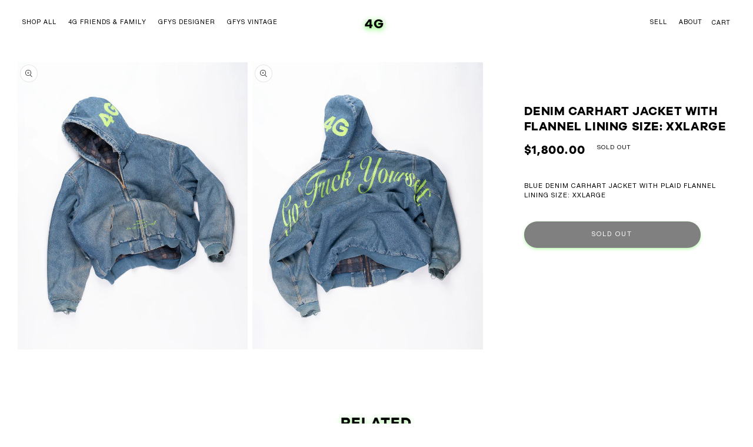

--- FILE ---
content_type: text/html; charset=utf-8
request_url: https://4gseller.com/products/denim-carhart-jacket-with-flannel-lining-size-xxlarge
body_size: 21696
content:
<!-- 
        |\__/,|   (`\ 
      _.|o o  |_   ) )
    -(((---(((--------
    by jonah jonahlmadeya.com
-->
<!doctype html>
<html class="no-js" lang="en">
  <head>
    <meta charset="utf-8">
    <meta http-equiv="X-UA-Compatible" content="IE=edge">
    <meta name="viewport" content="width=device-width,initial-scale=1">
    <meta name="theme-color" content="">
    <link rel="canonical" href="https://4gseller.com/products/denim-carhart-jacket-with-flannel-lining-size-xxlarge">
    <link rel="preconnect" href="https://cdn.shopify.com" crossorigin><title>
      Denim Carhart Jacket With Flannel Lining Size: XXLarge
 &ndash; 4GSELLER-NY</title>

    
      <meta name="description" content="blue denim carhart jacket with plaid flannel lining Size: XXLarge">
    

    

<meta property="og:site_name" content="4GSELLER-NY">
<meta property="og:url" content="https://4gseller.com/products/denim-carhart-jacket-with-flannel-lining-size-xxlarge">
<meta property="og:title" content="Denim Carhart Jacket With Flannel Lining Size: XXLarge">
<meta property="og:type" content="product">
<meta property="og:description" content="blue denim carhart jacket with plaid flannel lining Size: XXLarge"><meta property="og:image" content="http://4gseller.com/cdn/shop/files/4G__0017_Layer4.jpg?v=1702436489">
  <meta property="og:image:secure_url" content="https://4gseller.com/cdn/shop/files/4G__0017_Layer4.jpg?v=1702436489">
  <meta property="og:image:width" content="2000">
  <meta property="og:image:height" content="2500"><meta property="og:price:amount" content="1,800.00">
  <meta property="og:price:currency" content="USD"><meta name="twitter:card" content="summary_large_image">
<meta name="twitter:title" content="Denim Carhart Jacket With Flannel Lining Size: XXLarge">
<meta name="twitter:description" content="blue denim carhart jacket with plaid flannel lining Size: XXLarge">


    <script src="//4gseller.com/cdn/shop/t/6/assets/global.js?v=16926974212688680011657780458" defer="defer"></script>
    <script src="https://cdn.jsdelivr.net/gh/thecoolagency/thecoolcdn@v0.2.6/js/animations.tca.js" defer="defer"></script>
    <script>window.performance && window.performance.mark && window.performance.mark('shopify.content_for_header.start');</script><meta id="shopify-digital-wallet" name="shopify-digital-wallet" content="/65182335228/digital_wallets/dialog">
<meta name="shopify-checkout-api-token" content="a7dbb6a340383de007a10eee0abc362e">
<meta id="in-context-paypal-metadata" data-shop-id="65182335228" data-venmo-supported="true" data-environment="production" data-locale="en_US" data-paypal-v4="true" data-currency="USD">
<link rel="alternate" type="application/json+oembed" href="https://4gseller.com/products/denim-carhart-jacket-with-flannel-lining-size-xxlarge.oembed">
<script async="async" src="/checkouts/internal/preloads.js?locale=en-US"></script>
<script id="shopify-features" type="application/json">{"accessToken":"a7dbb6a340383de007a10eee0abc362e","betas":["rich-media-storefront-analytics"],"domain":"4gseller.com","predictiveSearch":true,"shopId":65182335228,"locale":"en"}</script>
<script>var Shopify = Shopify || {};
Shopify.shop = "4gseller-ny.myshopify.com";
Shopify.locale = "en";
Shopify.currency = {"active":"USD","rate":"1.0"};
Shopify.country = "US";
Shopify.theme = {"name":"4gseller-ny-shopify\/testing","id":133965807868,"schema_name":"4g Seller by Jonah","schema_version":"0.1.0","theme_store_id":null,"role":"main"};
Shopify.theme.handle = "null";
Shopify.theme.style = {"id":null,"handle":null};
Shopify.cdnHost = "4gseller.com/cdn";
Shopify.routes = Shopify.routes || {};
Shopify.routes.root = "/";</script>
<script type="module">!function(o){(o.Shopify=o.Shopify||{}).modules=!0}(window);</script>
<script>!function(o){function n(){var o=[];function n(){o.push(Array.prototype.slice.apply(arguments))}return n.q=o,n}var t=o.Shopify=o.Shopify||{};t.loadFeatures=n(),t.autoloadFeatures=n()}(window);</script>
<script id="shop-js-analytics" type="application/json">{"pageType":"product"}</script>
<script defer="defer" async type="module" src="//4gseller.com/cdn/shopifycloud/shop-js/modules/v2/client.init-shop-cart-sync_BT-GjEfc.en.esm.js"></script>
<script defer="defer" async type="module" src="//4gseller.com/cdn/shopifycloud/shop-js/modules/v2/chunk.common_D58fp_Oc.esm.js"></script>
<script defer="defer" async type="module" src="//4gseller.com/cdn/shopifycloud/shop-js/modules/v2/chunk.modal_xMitdFEc.esm.js"></script>
<script type="module">
  await import("//4gseller.com/cdn/shopifycloud/shop-js/modules/v2/client.init-shop-cart-sync_BT-GjEfc.en.esm.js");
await import("//4gseller.com/cdn/shopifycloud/shop-js/modules/v2/chunk.common_D58fp_Oc.esm.js");
await import("//4gseller.com/cdn/shopifycloud/shop-js/modules/v2/chunk.modal_xMitdFEc.esm.js");

  window.Shopify.SignInWithShop?.initShopCartSync?.({"fedCMEnabled":true,"windoidEnabled":true});

</script>
<script>(function() {
  var isLoaded = false;
  function asyncLoad() {
    if (isLoaded) return;
    isLoaded = true;
    var urls = ["https:\/\/shopify.seon.io\/app.js?shop=4gseller-ny.myshopify.com"];
    for (var i = 0; i < urls.length; i++) {
      var s = document.createElement('script');
      s.type = 'text/javascript';
      s.async = true;
      s.src = urls[i];
      var x = document.getElementsByTagName('script')[0];
      x.parentNode.insertBefore(s, x);
    }
  };
  if(window.attachEvent) {
    window.attachEvent('onload', asyncLoad);
  } else {
    window.addEventListener('load', asyncLoad, false);
  }
})();</script>
<script id="__st">var __st={"a":65182335228,"offset":-28800,"reqid":"9d86baea-4bb8-470d-8d6a-8afd3b3cb926-1769276522","pageurl":"4gseller.com\/products\/denim-carhart-jacket-with-flannel-lining-size-xxlarge","u":"bd9376ce9b72","p":"product","rtyp":"product","rid":8219963392252};</script>
<script>window.ShopifyPaypalV4VisibilityTracking = true;</script>
<script id="captcha-bootstrap">!function(){'use strict';const t='contact',e='account',n='new_comment',o=[[t,t],['blogs',n],['comments',n],[t,'customer']],c=[[e,'customer_login'],[e,'guest_login'],[e,'recover_customer_password'],[e,'create_customer']],r=t=>t.map((([t,e])=>`form[action*='/${t}']:not([data-nocaptcha='true']) input[name='form_type'][value='${e}']`)).join(','),a=t=>()=>t?[...document.querySelectorAll(t)].map((t=>t.form)):[];function s(){const t=[...o],e=r(t);return a(e)}const i='password',u='form_key',d=['recaptcha-v3-token','g-recaptcha-response','h-captcha-response',i],f=()=>{try{return window.sessionStorage}catch{return}},m='__shopify_v',_=t=>t.elements[u];function p(t,e,n=!1){try{const o=window.sessionStorage,c=JSON.parse(o.getItem(e)),{data:r}=function(t){const{data:e,action:n}=t;return t[m]||n?{data:e,action:n}:{data:t,action:n}}(c);for(const[e,n]of Object.entries(r))t.elements[e]&&(t.elements[e].value=n);n&&o.removeItem(e)}catch(o){console.error('form repopulation failed',{error:o})}}const l='form_type',E='cptcha';function T(t){t.dataset[E]=!0}const w=window,h=w.document,L='Shopify',v='ce_forms',y='captcha';let A=!1;((t,e)=>{const n=(g='f06e6c50-85a8-45c8-87d0-21a2b65856fe',I='https://cdn.shopify.com/shopifycloud/storefront-forms-hcaptcha/ce_storefront_forms_captcha_hcaptcha.v1.5.2.iife.js',D={infoText:'Protected by hCaptcha',privacyText:'Privacy',termsText:'Terms'},(t,e,n)=>{const o=w[L][v],c=o.bindForm;if(c)return c(t,g,e,D).then(n);var r;o.q.push([[t,g,e,D],n]),r=I,A||(h.body.append(Object.assign(h.createElement('script'),{id:'captcha-provider',async:!0,src:r})),A=!0)});var g,I,D;w[L]=w[L]||{},w[L][v]=w[L][v]||{},w[L][v].q=[],w[L][y]=w[L][y]||{},w[L][y].protect=function(t,e){n(t,void 0,e),T(t)},Object.freeze(w[L][y]),function(t,e,n,w,h,L){const[v,y,A,g]=function(t,e,n){const i=e?o:[],u=t?c:[],d=[...i,...u],f=r(d),m=r(i),_=r(d.filter((([t,e])=>n.includes(e))));return[a(f),a(m),a(_),s()]}(w,h,L),I=t=>{const e=t.target;return e instanceof HTMLFormElement?e:e&&e.form},D=t=>v().includes(t);t.addEventListener('submit',(t=>{const e=I(t);if(!e)return;const n=D(e)&&!e.dataset.hcaptchaBound&&!e.dataset.recaptchaBound,o=_(e),c=g().includes(e)&&(!o||!o.value);(n||c)&&t.preventDefault(),c&&!n&&(function(t){try{if(!f())return;!function(t){const e=f();if(!e)return;const n=_(t);if(!n)return;const o=n.value;o&&e.removeItem(o)}(t);const e=Array.from(Array(32),(()=>Math.random().toString(36)[2])).join('');!function(t,e){_(t)||t.append(Object.assign(document.createElement('input'),{type:'hidden',name:u})),t.elements[u].value=e}(t,e),function(t,e){const n=f();if(!n)return;const o=[...t.querySelectorAll(`input[type='${i}']`)].map((({name:t})=>t)),c=[...d,...o],r={};for(const[a,s]of new FormData(t).entries())c.includes(a)||(r[a]=s);n.setItem(e,JSON.stringify({[m]:1,action:t.action,data:r}))}(t,e)}catch(e){console.error('failed to persist form',e)}}(e),e.submit())}));const S=(t,e)=>{t&&!t.dataset[E]&&(n(t,e.some((e=>e===t))),T(t))};for(const o of['focusin','change'])t.addEventListener(o,(t=>{const e=I(t);D(e)&&S(e,y())}));const B=e.get('form_key'),M=e.get(l),P=B&&M;t.addEventListener('DOMContentLoaded',(()=>{const t=y();if(P)for(const e of t)e.elements[l].value===M&&p(e,B);[...new Set([...A(),...v().filter((t=>'true'===t.dataset.shopifyCaptcha))])].forEach((e=>S(e,t)))}))}(h,new URLSearchParams(w.location.search),n,t,e,['guest_login'])})(!0,!0)}();</script>
<script integrity="sha256-4kQ18oKyAcykRKYeNunJcIwy7WH5gtpwJnB7kiuLZ1E=" data-source-attribution="shopify.loadfeatures" defer="defer" src="//4gseller.com/cdn/shopifycloud/storefront/assets/storefront/load_feature-a0a9edcb.js" crossorigin="anonymous"></script>
<script data-source-attribution="shopify.dynamic_checkout.dynamic.init">var Shopify=Shopify||{};Shopify.PaymentButton=Shopify.PaymentButton||{isStorefrontPortableWallets:!0,init:function(){window.Shopify.PaymentButton.init=function(){};var t=document.createElement("script");t.src="https://4gseller.com/cdn/shopifycloud/portable-wallets/latest/portable-wallets.en.js",t.type="module",document.head.appendChild(t)}};
</script>
<script data-source-attribution="shopify.dynamic_checkout.buyer_consent">
  function portableWalletsHideBuyerConsent(e){var t=document.getElementById("shopify-buyer-consent"),n=document.getElementById("shopify-subscription-policy-button");t&&n&&(t.classList.add("hidden"),t.setAttribute("aria-hidden","true"),n.removeEventListener("click",e))}function portableWalletsShowBuyerConsent(e){var t=document.getElementById("shopify-buyer-consent"),n=document.getElementById("shopify-subscription-policy-button");t&&n&&(t.classList.remove("hidden"),t.removeAttribute("aria-hidden"),n.addEventListener("click",e))}window.Shopify?.PaymentButton&&(window.Shopify.PaymentButton.hideBuyerConsent=portableWalletsHideBuyerConsent,window.Shopify.PaymentButton.showBuyerConsent=portableWalletsShowBuyerConsent);
</script>
<script data-source-attribution="shopify.dynamic_checkout.cart.bootstrap">document.addEventListener("DOMContentLoaded",(function(){function t(){return document.querySelector("shopify-accelerated-checkout-cart, shopify-accelerated-checkout")}if(t())Shopify.PaymentButton.init();else{new MutationObserver((function(e,n){t()&&(Shopify.PaymentButton.init(),n.disconnect())})).observe(document.body,{childList:!0,subtree:!0})}}));
</script>
<link id="shopify-accelerated-checkout-styles" rel="stylesheet" media="screen" href="https://4gseller.com/cdn/shopifycloud/portable-wallets/latest/accelerated-checkout-backwards-compat.css" crossorigin="anonymous">
<style id="shopify-accelerated-checkout-cart">
        #shopify-buyer-consent {
  margin-top: 1em;
  display: inline-block;
  width: 100%;
}

#shopify-buyer-consent.hidden {
  display: none;
}

#shopify-subscription-policy-button {
  background: none;
  border: none;
  padding: 0;
  text-decoration: underline;
  font-size: inherit;
  cursor: pointer;
}

#shopify-subscription-policy-button::before {
  box-shadow: none;
}

      </style>
<script id="sections-script" data-sections="header,footer" defer="defer" src="//4gseller.com/cdn/shop/t/6/compiled_assets/scripts.js?v=2305"></script>
<script>window.performance && window.performance.mark && window.performance.mark('shopify.content_for_header.end');</script>


    <style data-shopify>

        @font-face {
            font-family: 'Galano Grotesque';
            src: url('//4gseller.com/cdn/shop/t/6/assets/galanogrotesquebold-webfont.woff2?v=126916543797246326571657780459') format('woff2'),
                 url('//4gseller.com/cdn/shop/t/6/assets/galanogrotesquebold-webfont.woff?v=151406417054006293531657780456') format('woff');
            font-weight: 700;
            font-style: normal;
        }

        @font-face {
            font-family: 'Helvetica Neue LT Pro';
            src: url('//4gseller.com/cdn/shop/t/6/assets/HelveticaNeueLTPro-Roman.woff2?v=168416933186755859981657780453') format('woff2'),
                url('//4gseller.com/cdn/shop/t/6/assets/HelveticaNeueLTPro-Roman.woff?v=81061521195766430651657780460') format('woff');
            font-weight: normal;
            font-style: normal;
            font-display: swap;
        }

        @font-face {
            font-family: 'Helvetica Neue LT Pro';
            src: url('//4gseller.com/cdn/shop/t/6/assets/HelveticaNeueLTPro-Bd.woff2?v=138335151494211821991657780458') format('woff2'),
                url('//4gseller.com/cdn/shop/t/6/assets/HelveticaNeueLTPro-Bd.woff?v=152177816076892077141657780452') format('woff');
            font-weight: bold;
            font-style: normal;
            font-display: swap;
        }

        @font-face {
            font-family: 'Helvetica Neue LT Pro';
            src: url('//4gseller.com/cdn/shop/t/6/assets/HelveticaNeueLTPro-Md.woff2?v=96674566616260567471657780454') format('woff2'),
                url('//4gseller.com/cdn/shop/t/6/assets/HelveticaNeueLTPro-Md.woff?v=73687366948016839911657780456') format('woff');
            font-weight: 500;
            font-style: normal;
            font-display: swap;
        }

        @font-face {
            font-family: 'Helvetica Neue LT Pro';
            src: url('//4gseller.com/cdn/shop/t/6/assets/HelveticaNeueLTPro-BlkIt.woff2?v=84012043565508653371657780459') format('woff2'),
                url('//4gseller.com/cdn/shop/t/6/assets/HelveticaNeueLTPro-BlkIt.woff?v=93712508620351180371657780454') format('woff');
            font-weight: 900;
            font-style: italic;
            font-display: swap;
        }

        @font-face {
            font-family: 'Helvetica Neue LT Pro';
            src: url('//4gseller.com/cdn/shop/t/6/assets/HelveticaNeueLTPro-ThIt.woff2?v=21153695667480455761657780458') format('woff2'),
                url('//4gseller.com/cdn/shop/t/6/assets/HelveticaNeueLTPro-ThIt.woff?v=129166768169752754171657780459') format('woff');
            font-weight: 100;
            font-style: italic;
            font-display: swap;
        }

        @font-face {
            font-family: 'Helvetica Neue LT Pro';
            src: url('//4gseller.com/cdn/shop/t/6/assets/HelveticaNeueLTPro-Blk.woff2?v=23306236878301213971657780451') format('woff2'),
                url('//4gseller.com/cdn/shop/t/6/assets/HelveticaNeueLTPro-Blk.woff?v=91182297197301012721657780460') format('woff');
            font-weight: 900;
            font-style: normal;
            font-display: swap;
        }

        @font-face {
            font-family: 'Helvetica Neue LT Pro';
            src: url('//4gseller.com/cdn/shop/t/6/assets/HelveticaNeueLTPro-Th.woff2?v=74039355234768756621657780451') format('woff2'),
                url('//4gseller.com/cdn/shop/t/6/assets/HelveticaNeueLTPro-Th.woff?v=6583913191237499431657780452') format('woff');
            font-weight: 100;
            font-style: normal;
            font-display: swap;
        }

        @font-face {
            font-family: 'Helvetica Neue LT Pro';
            src: url('//4gseller.com/cdn/shop/t/6/assets/HelveticaNeueLTPro-HvIt.woff2?v=159803443795173064451657780452') format('woff2'),
                url('//4gseller.com/cdn/shop/t/6/assets/HelveticaNeueLTPro-HvIt.woff?v=183856533478367536381657780451') format('woff');
            font-weight: 900;
            font-style: italic;
            font-display: swap;
        }

        @font-face {
            font-family: 'Helvetica Neue LT Pro';
            src: url('//4gseller.com/cdn/shop/t/6/assets/HelveticaNeueLTPro-BdIt.woff2?v=52590121633168556101657780452') format('woff2'),
                url('//4gseller.com/cdn/shop/t/6/assets/HelveticaNeueLTPro-BdIt.woff?v=170903674720640561781657780453') format('woff');
            font-weight: bold;
            font-style: italic;
            font-display: swap;
        }

        @font-face {
            font-family: 'Helvetica Neue LT Pro';
            src: url('//4gseller.com/cdn/shop/t/6/assets/HelveticaNeueLTPro-It.woff2?v=42965156001914959341657780457') format('woff2'),
                url('//4gseller.com/cdn/shop/t/6/assets/HelveticaNeueLTPro-It.woff?v=55543931419436497391657780451') format('woff');
            font-weight: normal;
            font-style: italic;
            font-display: swap;
        }

        @font-face {
            font-family: 'Helvetica Neue LT Pro';
            src: url('//4gseller.com/cdn/shop/t/6/assets/HelveticaNeueLTPro-Hv.woff2?v=162492385874442531351657780454') format('woff2'),
                url('//4gseller.com/cdn/shop/t/6/assets/HelveticaNeueLTPro-Hv.woff?v=105802206174267172011657780451') format('woff');
            font-weight: 900;
            font-style: normal;
            font-display: swap;
        }

        @font-face {
            font-family: 'Helvetica Neue LT Pro';
            src: url('//4gseller.com/cdn/shop/t/6/assets/HelveticaNeueLTPro-LtIt.woff2?v=92425265462992683951657780457') format('woff2'),
                url('//4gseller.com/cdn/shop/t/6/assets/HelveticaNeueLTPro-LtIt.woff?v=85483322890396427521657780457') format('woff');
            font-weight: 300;
            font-style: italic;
            font-display: swap;
        }

        @font-face {
            font-family: 'Helvetica Neue LT Pro';
            src: url('//4gseller.com/cdn/shop/t/6/assets/HelveticaNeueLTPro-MdIt.woff2?v=33890846157774520871657780453') format('woff2'),
                url('//4gseller.com/cdn/shop/t/6/assets/HelveticaNeueLTPro-MdIt.woff?v=108540726376716795161657780459') format('woff');
            font-weight: 500;
            font-style: italic;
            font-display: swap;
        }

        @font-face {
            font-family: 'Helvetica Neue LT Pro';
            src: url('//4gseller.com/cdn/shop/t/6/assets/HelveticaNeueLTPro-Lt.woff2?v=59194349086276247311657780453') format('woff2'),
                url('//4gseller.com/cdn/shop/t/6/assets/HelveticaNeueLTPro-Lt.woff?v=31797044236088591691657780458') format('woff');
            font-weight: 300;
            font-style: normal;
            font-display: swap;
        }

        @font-face {
            font-family: 'Helvetica Neue LT Pro';
            src: url('//4gseller.com/cdn/shop/t/6/assets/HelveticaNeueLTPro-UltLtIt.woff2?v=176122789424119463351657780452') format('woff2'),
                url('//4gseller.com/cdn/shop/t/6/assets/HelveticaNeueLTPro-UltLtIt.woff?v=169876648630773944941657780457') format('woff');
            font-weight: 200;
            font-style: italic; 
            font-display: swap;
        }

        @font-face {
            font-family: 'Helvetica Neue LT Pro';
            src: url('//4gseller.com/cdn/shop/t/6/assets/HelveticaNeueLTPro-UltLt.woff2?v=49710582930019331081657780456') format('woff2'),
                url('//4gseller.com/cdn/shop/t/6/assets/HelveticaNeueLTPro-UltLt.woff?v=125513359858059831341657780461') format('woff');
            font-weight: 200;
            font-style: normal;
            font-display: swap;
        }

      
      
      
      
      

      :root {
        --font-body-family: 'Helvetica Neue LT Pro', "system_ui", -apple-system, 'Segoe UI', Roboto, 'Helvetica Neue', 'Noto Sans', 'Liberation Sans', Arial, sans-serif, 'Apple Color Emoji', 'Segoe UI Emoji', 'Segoe UI Symbol', 'Noto Color Emoji';
        --font-body-style: normal;
        --font-body-weight: normal, 400;
        --font-body-weight-bold: 700;

        --font-heading-family: 'Helvetica Neue LT Pro', "system_ui", -apple-system, 'Segoe UI', Roboto, 'Helvetica Neue', 'Noto Sans', 'Liberation Sans', Arial, sans-serif, 'Apple Color Emoji', 'Segoe UI Emoji', 'Segoe UI Symbol', 'Noto Color Emoji';
        --font-heading-style: normal;
        --font-heading-weight: 400;

        --font-body-scale: 1.0;
        --font-heading-scale: 1.0;

        --color-base-text: 0, 0, 0;
        --color-shadow: 0, 0, 0;
        --color-base-background-1: 255, 255, 255;
        --color-base-background-2: 255, 255, 255;
        --color-base-solid-button-labels: 255, 255, 255;
        --color-base-outline-button-labels: 0, 0, 0;
        --color-base-accent-1: 0, 0, 0;
        --color-base-accent-2: 0, 0, 0;
        --payment-terms-background-color: #ffffff;

        --gradient-base-background-1: #ffffff;
        --gradient-base-background-2: #ffffff;
        --gradient-base-accent-1: #000000;
        --gradient-base-accent-2: #000000;

        --media-padding: px;
        --media-border-opacity: 0.0;
        --media-border-width: 0px;
        --media-radius: 0px;
        --media-shadow-opacity: 0.0;
        --media-shadow-horizontal-offset: 0px;
        --media-shadow-vertical-offset: 0px;
        --media-shadow-blur-radius: 5px;
        --media-shadow-visible: 0;

        --page-width: 600rem;
        --page-width-margin: 0rem;

        --card-image-padding: 0.0rem;
        --card-corner-radius: 0.0rem;
        --card-text-alignment: left;
        --card-border-width: 0.0rem;
        --card-border-opacity: 0.1;
        --card-shadow-opacity: 0.0;
        --card-shadow-horizontal-offset: 0.0rem;
        --card-shadow-vertical-offset: 0.4rem;
        --card-shadow-blur-radius: 0.5rem;

        --badge-corner-radius: 0.0rem;

        --popup-border-width: 1px;
        --popup-border-opacity: 0.1;
        --popup-corner-radius: 0px;
        --popup-shadow-opacity: 0.0;
        --popup-shadow-horizontal-offset: 0px;
        --popup-shadow-vertical-offset: 0px;
        --popup-shadow-blur-radius: 0px;

        --drawer-border-width: 0px;
        --drawer-border-opacity: 0.1;
        --drawer-shadow-opacity: 0.0;
        --drawer-shadow-horizontal-offset: 0px;
        --drawer-shadow-vertical-offset: 0px;
        --drawer-shadow-blur-radius: 0px;

        --spacing-sections-desktop: 0px;
        --spacing-sections-mobile: 0px;

        --grid-desktop-vertical-spacing: 16px;
        --grid-desktop-horizontal-spacing: 16px;
        --grid-mobile-vertical-spacing: 8px;
        --grid-mobile-horizontal-spacing: 8px;

        --text-boxes-border-opacity: 0.1;
        --text-boxes-border-width: 0px;
        --text-boxes-radius: 0px;
        --text-boxes-shadow-opacity: 0.0;
        --text-boxes-shadow-horizontal-offset: 0px;
        --text-boxes-shadow-vertical-offset: 0px;
        --text-boxes-shadow-blur-radius: 5px;

        --buttons-radius: 40px;
        --buttons-radius-outset: 41px;
        --buttons-border-width: 1px;
        --buttons-border-opacity: 1.0;
        --buttons-shadow-opacity: 0.0;
        --buttons-shadow-horizontal-offset: 0px;
        --buttons-shadow-vertical-offset: 4px;
        --buttons-shadow-blur-radius: 5px;
        --buttons-border-offset: 0.3px;

        --inputs-radius: 40px;
        --inputs-border-width: 1px;
        --inputs-border-opacity: 0.55;
        --inputs-shadow-opacity: 0.0;
        --inputs-shadow-horizontal-offset: 0px;
        --inputs-margin-offset: 0px;
        --inputs-shadow-vertical-offset: 4px;
        --inputs-shadow-blur-radius: 5px;
        --inputs-radius-outset: 41px;

        --variant-pills-radius: 40px;
        --variant-pills-border-width: 1px;
        --variant-pills-border-opacity: 0.55;
        --variant-pills-shadow-opacity: 0.0;
        --variant-pills-shadow-horizontal-offset: 0px;
        --variant-pills-shadow-vertical-offset: 4px;
        --variant-pills-shadow-blur-radius: 5px;
      }

      *,
      *::before,
      *::after {
        box-sizing: inherit;
        text-transform: uppercase
      }

      html {
        box-sizing: border-box;
        font-size: calc(var(--font-body-scale) * 62.5%);
        height: 100%;
        text-transform: uppercase;
      }

      body {
        display: grid;
        grid-template-rows: auto auto 1fr auto;
        grid-template-columns: 100%;
        min-height: 100%;
        margin: 0;
        font-size: 1rem;
        letter-spacing: 0.1rem;
        line-height: calc(1 + 0.8 / var(--font-body-scale));
        font-family: var(--font-body-family);
        font-style: var(--font-body-style);
        
        font-weight: 400;
      }

      @media screen and (min-width: 750px) {
        body {
          font-size: 1.1rem;
        }
      }

      #shopify-section-cart-drawer {
        position: absolute;
      }

      .reset-btn {
        font-size: inherit!important;
        letter-spacing: 0.1rem;
      }

    </style>

    <link rel="stylesheet" type="text/css" href="https://cdn.jsdelivr.net/gh/thecoolagency/thecoolcdn@v0.3.0/css/animations.tca.css">
    <link rel="stylesheet" type="text/css" href="https://cdn.jsdelivr.net/gh/thecoolagency/thecoolcdn@v0.3.0/css/fix.tca.css">

    <link href="//4gseller.com/cdn/shop/t/6/assets/base.css?v=78334920332365184821657780454" rel="stylesheet" type="text/css" media="all" />
    <link href="//4gseller.com/cdn/shop/t/6/assets/theme.css?v=4163724440986565371673925255" rel="stylesheet" type="text/css" media="all" />
<meta name="google-site-verification" content="ZrWVjmO1_jsAiBzhKnBt7PF1hWojknhmVuLXJ7Nr9bk" />

    <script>document.documentElement.className = document.documentElement.className.replace('no-js', 'js');
    if (Shopify.designMode) {
      document.documentElement.classList.add('shopify-design-mode');
    }
    </script>

    <script async src="https://www.googletagmanager.com/gtag/js?id=G-WKKEJLWEFG"></script>
    <script>
      window.dataLayer = window.dataLayer || [];
      function gtag(){dataLayer.push(arguments);}
      gtag('js', new Date());

      gtag('config', 'G-WKKEJLWEFG');
    </script>
  <link href="https://monorail-edge.shopifysvc.com" rel="dns-prefetch">
<script>(function(){if ("sendBeacon" in navigator && "performance" in window) {try {var session_token_from_headers = performance.getEntriesByType('navigation')[0].serverTiming.find(x => x.name == '_s').description;} catch {var session_token_from_headers = undefined;}var session_cookie_matches = document.cookie.match(/_shopify_s=([^;]*)/);var session_token_from_cookie = session_cookie_matches && session_cookie_matches.length === 2 ? session_cookie_matches[1] : "";var session_token = session_token_from_headers || session_token_from_cookie || "";function handle_abandonment_event(e) {var entries = performance.getEntries().filter(function(entry) {return /monorail-edge.shopifysvc.com/.test(entry.name);});if (!window.abandonment_tracked && entries.length === 0) {window.abandonment_tracked = true;var currentMs = Date.now();var navigation_start = performance.timing.navigationStart;var payload = {shop_id: 65182335228,url: window.location.href,navigation_start,duration: currentMs - navigation_start,session_token,page_type: "product"};window.navigator.sendBeacon("https://monorail-edge.shopifysvc.com/v1/produce", JSON.stringify({schema_id: "online_store_buyer_site_abandonment/1.1",payload: payload,metadata: {event_created_at_ms: currentMs,event_sent_at_ms: currentMs}}));}}window.addEventListener('pagehide', handle_abandonment_event);}}());</script>
<script id="web-pixels-manager-setup">(function e(e,d,r,n,o){if(void 0===o&&(o={}),!Boolean(null===(a=null===(i=window.Shopify)||void 0===i?void 0:i.analytics)||void 0===a?void 0:a.replayQueue)){var i,a;window.Shopify=window.Shopify||{};var t=window.Shopify;t.analytics=t.analytics||{};var s=t.analytics;s.replayQueue=[],s.publish=function(e,d,r){return s.replayQueue.push([e,d,r]),!0};try{self.performance.mark("wpm:start")}catch(e){}var l=function(){var e={modern:/Edge?\/(1{2}[4-9]|1[2-9]\d|[2-9]\d{2}|\d{4,})\.\d+(\.\d+|)|Firefox\/(1{2}[4-9]|1[2-9]\d|[2-9]\d{2}|\d{4,})\.\d+(\.\d+|)|Chrom(ium|e)\/(9{2}|\d{3,})\.\d+(\.\d+|)|(Maci|X1{2}).+ Version\/(15\.\d+|(1[6-9]|[2-9]\d|\d{3,})\.\d+)([,.]\d+|)( \(\w+\)|)( Mobile\/\w+|) Safari\/|Chrome.+OPR\/(9{2}|\d{3,})\.\d+\.\d+|(CPU[ +]OS|iPhone[ +]OS|CPU[ +]iPhone|CPU IPhone OS|CPU iPad OS)[ +]+(15[._]\d+|(1[6-9]|[2-9]\d|\d{3,})[._]\d+)([._]\d+|)|Android:?[ /-](13[3-9]|1[4-9]\d|[2-9]\d{2}|\d{4,})(\.\d+|)(\.\d+|)|Android.+Firefox\/(13[5-9]|1[4-9]\d|[2-9]\d{2}|\d{4,})\.\d+(\.\d+|)|Android.+Chrom(ium|e)\/(13[3-9]|1[4-9]\d|[2-9]\d{2}|\d{4,})\.\d+(\.\d+|)|SamsungBrowser\/([2-9]\d|\d{3,})\.\d+/,legacy:/Edge?\/(1[6-9]|[2-9]\d|\d{3,})\.\d+(\.\d+|)|Firefox\/(5[4-9]|[6-9]\d|\d{3,})\.\d+(\.\d+|)|Chrom(ium|e)\/(5[1-9]|[6-9]\d|\d{3,})\.\d+(\.\d+|)([\d.]+$|.*Safari\/(?![\d.]+ Edge\/[\d.]+$))|(Maci|X1{2}).+ Version\/(10\.\d+|(1[1-9]|[2-9]\d|\d{3,})\.\d+)([,.]\d+|)( \(\w+\)|)( Mobile\/\w+|) Safari\/|Chrome.+OPR\/(3[89]|[4-9]\d|\d{3,})\.\d+\.\d+|(CPU[ +]OS|iPhone[ +]OS|CPU[ +]iPhone|CPU IPhone OS|CPU iPad OS)[ +]+(10[._]\d+|(1[1-9]|[2-9]\d|\d{3,})[._]\d+)([._]\d+|)|Android:?[ /-](13[3-9]|1[4-9]\d|[2-9]\d{2}|\d{4,})(\.\d+|)(\.\d+|)|Mobile Safari.+OPR\/([89]\d|\d{3,})\.\d+\.\d+|Android.+Firefox\/(13[5-9]|1[4-9]\d|[2-9]\d{2}|\d{4,})\.\d+(\.\d+|)|Android.+Chrom(ium|e)\/(13[3-9]|1[4-9]\d|[2-9]\d{2}|\d{4,})\.\d+(\.\d+|)|Android.+(UC? ?Browser|UCWEB|U3)[ /]?(15\.([5-9]|\d{2,})|(1[6-9]|[2-9]\d|\d{3,})\.\d+)\.\d+|SamsungBrowser\/(5\.\d+|([6-9]|\d{2,})\.\d+)|Android.+MQ{2}Browser\/(14(\.(9|\d{2,})|)|(1[5-9]|[2-9]\d|\d{3,})(\.\d+|))(\.\d+|)|K[Aa][Ii]OS\/(3\.\d+|([4-9]|\d{2,})\.\d+)(\.\d+|)/},d=e.modern,r=e.legacy,n=navigator.userAgent;return n.match(d)?"modern":n.match(r)?"legacy":"unknown"}(),u="modern"===l?"modern":"legacy",c=(null!=n?n:{modern:"",legacy:""})[u],f=function(e){return[e.baseUrl,"/wpm","/b",e.hashVersion,"modern"===e.buildTarget?"m":"l",".js"].join("")}({baseUrl:d,hashVersion:r,buildTarget:u}),m=function(e){var d=e.version,r=e.bundleTarget,n=e.surface,o=e.pageUrl,i=e.monorailEndpoint;return{emit:function(e){var a=e.status,t=e.errorMsg,s=(new Date).getTime(),l=JSON.stringify({metadata:{event_sent_at_ms:s},events:[{schema_id:"web_pixels_manager_load/3.1",payload:{version:d,bundle_target:r,page_url:o,status:a,surface:n,error_msg:t},metadata:{event_created_at_ms:s}}]});if(!i)return console&&console.warn&&console.warn("[Web Pixels Manager] No Monorail endpoint provided, skipping logging."),!1;try{return self.navigator.sendBeacon.bind(self.navigator)(i,l)}catch(e){}var u=new XMLHttpRequest;try{return u.open("POST",i,!0),u.setRequestHeader("Content-Type","text/plain"),u.send(l),!0}catch(e){return console&&console.warn&&console.warn("[Web Pixels Manager] Got an unhandled error while logging to Monorail."),!1}}}}({version:r,bundleTarget:l,surface:e.surface,pageUrl:self.location.href,monorailEndpoint:e.monorailEndpoint});try{o.browserTarget=l,function(e){var d=e.src,r=e.async,n=void 0===r||r,o=e.onload,i=e.onerror,a=e.sri,t=e.scriptDataAttributes,s=void 0===t?{}:t,l=document.createElement("script"),u=document.querySelector("head"),c=document.querySelector("body");if(l.async=n,l.src=d,a&&(l.integrity=a,l.crossOrigin="anonymous"),s)for(var f in s)if(Object.prototype.hasOwnProperty.call(s,f))try{l.dataset[f]=s[f]}catch(e){}if(o&&l.addEventListener("load",o),i&&l.addEventListener("error",i),u)u.appendChild(l);else{if(!c)throw new Error("Did not find a head or body element to append the script");c.appendChild(l)}}({src:f,async:!0,onload:function(){if(!function(){var e,d;return Boolean(null===(d=null===(e=window.Shopify)||void 0===e?void 0:e.analytics)||void 0===d?void 0:d.initialized)}()){var d=window.webPixelsManager.init(e)||void 0;if(d){var r=window.Shopify.analytics;r.replayQueue.forEach((function(e){var r=e[0],n=e[1],o=e[2];d.publishCustomEvent(r,n,o)})),r.replayQueue=[],r.publish=d.publishCustomEvent,r.visitor=d.visitor,r.initialized=!0}}},onerror:function(){return m.emit({status:"failed",errorMsg:"".concat(f," has failed to load")})},sri:function(e){var d=/^sha384-[A-Za-z0-9+/=]+$/;return"string"==typeof e&&d.test(e)}(c)?c:"",scriptDataAttributes:o}),m.emit({status:"loading"})}catch(e){m.emit({status:"failed",errorMsg:(null==e?void 0:e.message)||"Unknown error"})}}})({shopId: 65182335228,storefrontBaseUrl: "https://4gseller.com",extensionsBaseUrl: "https://extensions.shopifycdn.com/cdn/shopifycloud/web-pixels-manager",monorailEndpoint: "https://monorail-edge.shopifysvc.com/unstable/produce_batch",surface: "storefront-renderer",enabledBetaFlags: ["2dca8a86"],webPixelsConfigList: [{"id":"shopify-app-pixel","configuration":"{}","eventPayloadVersion":"v1","runtimeContext":"STRICT","scriptVersion":"0450","apiClientId":"shopify-pixel","type":"APP","privacyPurposes":["ANALYTICS","MARKETING"]},{"id":"shopify-custom-pixel","eventPayloadVersion":"v1","runtimeContext":"LAX","scriptVersion":"0450","apiClientId":"shopify-pixel","type":"CUSTOM","privacyPurposes":["ANALYTICS","MARKETING"]}],isMerchantRequest: false,initData: {"shop":{"name":"4GSELLER-NY","paymentSettings":{"currencyCode":"USD"},"myshopifyDomain":"4gseller-ny.myshopify.com","countryCode":"US","storefrontUrl":"https:\/\/4gseller.com"},"customer":null,"cart":null,"checkout":null,"productVariants":[{"price":{"amount":1800.0,"currencyCode":"USD"},"product":{"title":"Denim Carhart Jacket With Flannel Lining Size: XXLarge","vendor":"4G GFYS X VINTAGE","id":"8219963392252","untranslatedTitle":"Denim Carhart Jacket With Flannel Lining Size: XXLarge","url":"\/products\/denim-carhart-jacket-with-flannel-lining-size-xxlarge","type":""},"id":"44855060005116","image":{"src":"\/\/4gseller.com\/cdn\/shop\/files\/4G__0017_Layer4.jpg?v=1702436489"},"sku":null,"title":"Default Title","untranslatedTitle":"Default Title"}],"purchasingCompany":null},},"https://4gseller.com/cdn","fcfee988w5aeb613cpc8e4bc33m6693e112",{"modern":"","legacy":""},{"shopId":"65182335228","storefrontBaseUrl":"https:\/\/4gseller.com","extensionBaseUrl":"https:\/\/extensions.shopifycdn.com\/cdn\/shopifycloud\/web-pixels-manager","surface":"storefront-renderer","enabledBetaFlags":"[\"2dca8a86\"]","isMerchantRequest":"false","hashVersion":"fcfee988w5aeb613cpc8e4bc33m6693e112","publish":"custom","events":"[[\"page_viewed\",{}],[\"product_viewed\",{\"productVariant\":{\"price\":{\"amount\":1800.0,\"currencyCode\":\"USD\"},\"product\":{\"title\":\"Denim Carhart Jacket With Flannel Lining Size: XXLarge\",\"vendor\":\"4G GFYS X VINTAGE\",\"id\":\"8219963392252\",\"untranslatedTitle\":\"Denim Carhart Jacket With Flannel Lining Size: XXLarge\",\"url\":\"\/products\/denim-carhart-jacket-with-flannel-lining-size-xxlarge\",\"type\":\"\"},\"id\":\"44855060005116\",\"image\":{\"src\":\"\/\/4gseller.com\/cdn\/shop\/files\/4G__0017_Layer4.jpg?v=1702436489\"},\"sku\":null,\"title\":\"Default Title\",\"untranslatedTitle\":\"Default Title\"}}]]"});</script><script>
  window.ShopifyAnalytics = window.ShopifyAnalytics || {};
  window.ShopifyAnalytics.meta = window.ShopifyAnalytics.meta || {};
  window.ShopifyAnalytics.meta.currency = 'USD';
  var meta = {"product":{"id":8219963392252,"gid":"gid:\/\/shopify\/Product\/8219963392252","vendor":"4G GFYS X VINTAGE","type":"","handle":"denim-carhart-jacket-with-flannel-lining-size-xxlarge","variants":[{"id":44855060005116,"price":180000,"name":"Denim Carhart Jacket With Flannel Lining Size: XXLarge","public_title":null,"sku":null}],"remote":false},"page":{"pageType":"product","resourceType":"product","resourceId":8219963392252,"requestId":"9d86baea-4bb8-470d-8d6a-8afd3b3cb926-1769276522"}};
  for (var attr in meta) {
    window.ShopifyAnalytics.meta[attr] = meta[attr];
  }
</script>
<script class="analytics">
  (function () {
    var customDocumentWrite = function(content) {
      var jquery = null;

      if (window.jQuery) {
        jquery = window.jQuery;
      } else if (window.Checkout && window.Checkout.$) {
        jquery = window.Checkout.$;
      }

      if (jquery) {
        jquery('body').append(content);
      }
    };

    var hasLoggedConversion = function(token) {
      if (token) {
        return document.cookie.indexOf('loggedConversion=' + token) !== -1;
      }
      return false;
    }

    var setCookieIfConversion = function(token) {
      if (token) {
        var twoMonthsFromNow = new Date(Date.now());
        twoMonthsFromNow.setMonth(twoMonthsFromNow.getMonth() + 2);

        document.cookie = 'loggedConversion=' + token + '; expires=' + twoMonthsFromNow;
      }
    }

    var trekkie = window.ShopifyAnalytics.lib = window.trekkie = window.trekkie || [];
    if (trekkie.integrations) {
      return;
    }
    trekkie.methods = [
      'identify',
      'page',
      'ready',
      'track',
      'trackForm',
      'trackLink'
    ];
    trekkie.factory = function(method) {
      return function() {
        var args = Array.prototype.slice.call(arguments);
        args.unshift(method);
        trekkie.push(args);
        return trekkie;
      };
    };
    for (var i = 0; i < trekkie.methods.length; i++) {
      var key = trekkie.methods[i];
      trekkie[key] = trekkie.factory(key);
    }
    trekkie.load = function(config) {
      trekkie.config = config || {};
      trekkie.config.initialDocumentCookie = document.cookie;
      var first = document.getElementsByTagName('script')[0];
      var script = document.createElement('script');
      script.type = 'text/javascript';
      script.onerror = function(e) {
        var scriptFallback = document.createElement('script');
        scriptFallback.type = 'text/javascript';
        scriptFallback.onerror = function(error) {
                var Monorail = {
      produce: function produce(monorailDomain, schemaId, payload) {
        var currentMs = new Date().getTime();
        var event = {
          schema_id: schemaId,
          payload: payload,
          metadata: {
            event_created_at_ms: currentMs,
            event_sent_at_ms: currentMs
          }
        };
        return Monorail.sendRequest("https://" + monorailDomain + "/v1/produce", JSON.stringify(event));
      },
      sendRequest: function sendRequest(endpointUrl, payload) {
        // Try the sendBeacon API
        if (window && window.navigator && typeof window.navigator.sendBeacon === 'function' && typeof window.Blob === 'function' && !Monorail.isIos12()) {
          var blobData = new window.Blob([payload], {
            type: 'text/plain'
          });

          if (window.navigator.sendBeacon(endpointUrl, blobData)) {
            return true;
          } // sendBeacon was not successful

        } // XHR beacon

        var xhr = new XMLHttpRequest();

        try {
          xhr.open('POST', endpointUrl);
          xhr.setRequestHeader('Content-Type', 'text/plain');
          xhr.send(payload);
        } catch (e) {
          console.log(e);
        }

        return false;
      },
      isIos12: function isIos12() {
        return window.navigator.userAgent.lastIndexOf('iPhone; CPU iPhone OS 12_') !== -1 || window.navigator.userAgent.lastIndexOf('iPad; CPU OS 12_') !== -1;
      }
    };
    Monorail.produce('monorail-edge.shopifysvc.com',
      'trekkie_storefront_load_errors/1.1',
      {shop_id: 65182335228,
      theme_id: 133965807868,
      app_name: "storefront",
      context_url: window.location.href,
      source_url: "//4gseller.com/cdn/s/trekkie.storefront.8d95595f799fbf7e1d32231b9a28fd43b70c67d3.min.js"});

        };
        scriptFallback.async = true;
        scriptFallback.src = '//4gseller.com/cdn/s/trekkie.storefront.8d95595f799fbf7e1d32231b9a28fd43b70c67d3.min.js';
        first.parentNode.insertBefore(scriptFallback, first);
      };
      script.async = true;
      script.src = '//4gseller.com/cdn/s/trekkie.storefront.8d95595f799fbf7e1d32231b9a28fd43b70c67d3.min.js';
      first.parentNode.insertBefore(script, first);
    };
    trekkie.load(
      {"Trekkie":{"appName":"storefront","development":false,"defaultAttributes":{"shopId":65182335228,"isMerchantRequest":null,"themeId":133965807868,"themeCityHash":"5043454047240869613","contentLanguage":"en","currency":"USD","eventMetadataId":"15f8a3e8-e294-4384-9682-b333f64296e1"},"isServerSideCookieWritingEnabled":true,"monorailRegion":"shop_domain","enabledBetaFlags":["65f19447"]},"Session Attribution":{},"S2S":{"facebookCapiEnabled":false,"source":"trekkie-storefront-renderer","apiClientId":580111}}
    );

    var loaded = false;
    trekkie.ready(function() {
      if (loaded) return;
      loaded = true;

      window.ShopifyAnalytics.lib = window.trekkie;

      var originalDocumentWrite = document.write;
      document.write = customDocumentWrite;
      try { window.ShopifyAnalytics.merchantGoogleAnalytics.call(this); } catch(error) {};
      document.write = originalDocumentWrite;

      window.ShopifyAnalytics.lib.page(null,{"pageType":"product","resourceType":"product","resourceId":8219963392252,"requestId":"9d86baea-4bb8-470d-8d6a-8afd3b3cb926-1769276522","shopifyEmitted":true});

      var match = window.location.pathname.match(/checkouts\/(.+)\/(thank_you|post_purchase)/)
      var token = match? match[1]: undefined;
      if (!hasLoggedConversion(token)) {
        setCookieIfConversion(token);
        window.ShopifyAnalytics.lib.track("Viewed Product",{"currency":"USD","variantId":44855060005116,"productId":8219963392252,"productGid":"gid:\/\/shopify\/Product\/8219963392252","name":"Denim Carhart Jacket With Flannel Lining Size: XXLarge","price":"1800.00","sku":null,"brand":"4G GFYS X VINTAGE","variant":null,"category":"","nonInteraction":true,"remote":false},undefined,undefined,{"shopifyEmitted":true});
      window.ShopifyAnalytics.lib.track("monorail:\/\/trekkie_storefront_viewed_product\/1.1",{"currency":"USD","variantId":44855060005116,"productId":8219963392252,"productGid":"gid:\/\/shopify\/Product\/8219963392252","name":"Denim Carhart Jacket With Flannel Lining Size: XXLarge","price":"1800.00","sku":null,"brand":"4G GFYS X VINTAGE","variant":null,"category":"","nonInteraction":true,"remote":false,"referer":"https:\/\/4gseller.com\/products\/denim-carhart-jacket-with-flannel-lining-size-xxlarge"});
      }
    });


        var eventsListenerScript = document.createElement('script');
        eventsListenerScript.async = true;
        eventsListenerScript.src = "//4gseller.com/cdn/shopifycloud/storefront/assets/shop_events_listener-3da45d37.js";
        document.getElementsByTagName('head')[0].appendChild(eventsListenerScript);

})();</script>
<script
  defer
  src="https://4gseller.com/cdn/shopifycloud/perf-kit/shopify-perf-kit-3.0.4.min.js"
  data-application="storefront-renderer"
  data-shop-id="65182335228"
  data-render-region="gcp-us-central1"
  data-page-type="product"
  data-theme-instance-id="133965807868"
  data-theme-name="4g Seller by Jonah"
  data-theme-version="0.1.0"
  data-monorail-region="shop_domain"
  data-resource-timing-sampling-rate="10"
  data-shs="true"
  data-shs-beacon="true"
  data-shs-export-with-fetch="true"
  data-shs-logs-sample-rate="1"
  data-shs-beacon-endpoint="https://4gseller.com/api/collect"
></script>
</head>

  <body class="gradient opacity product">
    <a class="skip-to-content-link button visually-hidden" href="#MainContent">
      Skip to content
    </a>

<div id="shopify-section-cart-drawer" class="shopify-section"><script src="//4gseller.com/cdn/shop/t/6/assets/cart.js?v=109724734533284534861657780454" defer="defer"></script>

<style>
  .drawer {
    visibility: hidden;
  }
</style>

<cart-drawer class="drawer is-empty">
  <div id="CartDrawer" class="cart-drawer">
    <div id="CartDrawer-Overlay"class="cart-drawer__overlay"></div>
    <div class="drawer__inner" role="dialog" aria-modal="true" aria-label="Your cart" tabindex="-1"><div class="drawer__inner-empty">
          <div class="cart-drawer__warnings center">
            <div class="cart-drawer__empty-content">
              <h2 class="cart__empty-text">Your cart is empty</h2>
              <button class="drawer__close" type="button" onclick="this.closest('cart-drawer').close()" aria-label="Close">
<svg xmlns="http://www.w3.org/2000/svg" aria-hidden="true" focusable="false" role="presentation" class="icon icon-close" fill="none" viewBox="0 0 18 17">
  <path d="M.865 15.978a.5.5 0 00.707.707l7.433-7.431 7.579 7.282a.501.501 0 00.846-.37.5.5 0 00-.153-.351L9.712 8.546l7.417-7.416a.5.5 0 10-.707-.708L8.991 7.853 1.413.573a.5.5 0 10-.693.72l7.563 7.268-7.418 7.417z" fill="currentColor">
</svg>
</button>
              <a href="/collections/all" class="button button--primary">
                Continue shopping
              </a><p class="cart__login-title h3">Have an account?</p>
                <p class="cart__login-paragraph">
                  <a href="https://shopify.com/65182335228/account?locale=en&region_country=US" class="link underlined-link">Log in</a> to check out faster.
                </p></div>
          </div></div><div class="drawer__header">
        <h2 class="drawer__heading">Your cart</h2>
        <button class="drawer__close" type="button" onclick="this.closest('cart-drawer').close()" aria-label="Close">
<svg xmlns="http://www.w3.org/2000/svg" aria-hidden="true" focusable="false" role="presentation" class="icon icon-close" fill="none" viewBox="0 0 18 17">
  <path d="M.865 15.978a.5.5 0 00.707.707l7.433-7.431 7.579 7.282a.501.501 0 00.846-.37.5.5 0 00-.153-.351L9.712 8.546l7.417-7.416a.5.5 0 10-.707-.708L8.991 7.853 1.413.573a.5.5 0 10-.693.72l7.563 7.268-7.418 7.417z" fill="currentColor">
</svg>
</button>
      </div>
      <cart-drawer-items class=" is-empty">
        <form action="/cart" id="CartDrawer-Form" class="cart__contents cart-drawer__form" method="post">
          <div id="CartDrawer-CartItems" class="drawer__contents js-contents"><p id="CartDrawer-LiveRegionText" class="visually-hidden" role="status"></p>
            <p id="CartDrawer-LineItemStatus" class="visually-hidden" aria-hidden="true" role="status">Loading...</p>
          </div>
          <div id="CartDrawer-CartErrors" role="alert"></div>
        </form>
      </cart-drawer-items>
      <div class="drawer__footer"><!-- Start blocks-->
        <!-- Subtotals-->

        <div class="cart-drawer__footer" >
          <div class="totals" role="status">
            <h2 class="totals__subtotal">Subtotal</h2>
            <p class="totals__subtotal-value">$0.00 USD</p>
          </div>

          <div></div>

          <small class="tax-note caption-large rte">Taxes and shipping calculated at checkout
</small>
        </div>

        <!-- CTAs -->

        <div class="cart__ctas" >
          <noscript>
            <button type="submit" class="cart__update-button button button--primary" form="CartDrawer-Form">
              Update
            </button>
          </noscript>

          <button type="submit" id="CartDrawer-Checkout" class="cart__checkout-button button--primary button" name="checkout" form="CartDrawer-Form" disabled>
            Check out
          </button>
        </div>
      </div>
    </div>
  </div>
</cart-drawer>

<script>
  document.addEventListener('DOMContentLoaded', function() {
    function isIE() {
      const ua = window.navigator.userAgent;
      const msie = ua.indexOf('MSIE ');
      const trident = ua.indexOf('Trident/');

      return (msie > 0 || trident > 0);
    }

    if (!isIE()) return;
    const cartSubmitInput = document.createElement('input');
    cartSubmitInput.setAttribute('name', 'checkout');
    cartSubmitInput.setAttribute('type', 'hidden');
    document.querySelector('#cart').appendChild(cartSubmitInput);
    document.querySelector('#checkout').addEventListener('click', function(event) {
      document.querySelector('#cart').submit();
    });
  });
</script>
</div>
<div id="shopify-section-announcement-bar" class="shopify-section">
</div>

    <div id="shopify-section-header" class="shopify-section section-header">
<link rel="stylesheet" href="//4gseller.com/cdn/shop/t/6/assets/component-list-menu.css?v=27101307373484490981657780458" media="print" onload="this.media='all'">
<link rel="stylesheet" href="//4gseller.com/cdn/shop/t/6/assets/component-search.css?v=96455689198851321781657780455" media="print" onload="this.media='all'">
<link rel="stylesheet" href="//4gseller.com/cdn/shop/t/6/assets/component-menu-drawer.css?v=69015353495667481831657780453" media="print" onload="this.media='all'">
<link rel="stylesheet" href="//4gseller.com/cdn/shop/t/6/assets/component-cart-notification.css?v=119852831333870967341657780456" media="print" onload="this.media='all'">
<link rel="stylesheet" href="//4gseller.com/cdn/shop/t/6/assets/component-cart-items.css?v=37445805321097162941658521909" media="print" onload="this.media='all'">
<link rel="stylesheet" href="//4gseller.com/cdn/shop/t/6/assets/component-switch-view.css?v=119193009806083374521657780453" media="print" onload="this.media='all'"><link href="//4gseller.com/cdn/shop/t/6/assets/component-cart-drawer.css?v=46202807429416977561660929317" rel="stylesheet" type="text/css" media="all" />
  <link href="//4gseller.com/cdn/shop/t/6/assets/component-cart.css?v=61086454150987525971657780452" rel="stylesheet" type="text/css" media="all" />
  <link href="//4gseller.com/cdn/shop/t/6/assets/component-totals.css?v=17671359739190634011657780454" rel="stylesheet" type="text/css" media="all" />
  <link href="//4gseller.com/cdn/shop/t/6/assets/component-price.css?v=38250949219043455591657780459" rel="stylesheet" type="text/css" media="all" />
  <link href="//4gseller.com/cdn/shop/t/6/assets/component-discounts.css?v=107490899357996119751657780454" rel="stylesheet" type="text/css" media="all" />
  <link href="//4gseller.com/cdn/shop/t/6/assets/component-loading-overlay.css?v=167310470843593579841657780458" rel="stylesheet" type="text/css" media="all" />
<noscript><link href="//4gseller.com/cdn/shop/t/6/assets/component-list-menu.css?v=27101307373484490981657780458" rel="stylesheet" type="text/css" media="all" /></noscript>
<noscript><link href="//4gseller.com/cdn/shop/t/6/assets/component-search.css?v=96455689198851321781657780455" rel="stylesheet" type="text/css" media="all" /></noscript>
<noscript><link href="//4gseller.com/cdn/shop/t/6/assets/component-menu-drawer.css?v=69015353495667481831657780453" rel="stylesheet" type="text/css" media="all" /></noscript>
<noscript><link href="//4gseller.com/cdn/shop/t/6/assets/component-cart-notification.css?v=119852831333870967341657780456" rel="stylesheet" type="text/css" media="all" /></noscript>
<noscript><link href="//4gseller.com/cdn/shop/t/6/assets/component-cart-items.css?v=37445805321097162941658521909" rel="stylesheet" type="text/css" media="all" /></noscript>

<style>

  .header-wrapper {
     background-color: transparent;
     position: fixed;
     width: 100%;
  }

#shopify-section-header > div > header > div > div > button > span:nth-child(2) {
    font-size: 1.05rem;
    padding: 0rem 0;
    line-height: calc(1 + 1 / var(--font-body-scale));
  }

  @media screen and (max-width: 990px) {
    .header-wrapper {
      background-color: rgba(255, 255, 255, 1);
    }
  }

  #MainContent {
    margin-top: 7rem;
  }

  header-drawer {
    justify-self: start;
    margin-left: -1.2rem;
  }

  .header__heading-logo {
    max-width: 110px;
  }

  @media screen and (min-width: 990px) {
    header-drawer {
      display: none;
    }

    .header {
        max-width: 98%;
    }
  }

  .menu-drawer-container {
    display: flex;
  }

  .list-menu {
    list-style: none;
    padding: 0;
    margin: 0;
  }

  .list-menu--inline {
    display: inline-flex;
    flex-wrap: wrap;
  }

  summary.list-menu__item {
    
  }

  .list-menu__item span.dt,
  .list-menu__item {
    display: flex;
    align-items: center;
    line-height: calc(1 + 0.3 / var(--font-body-scale));
    font-size: 1.05rem;
  }

  .list-menu__item--link {
    text-decoration: none;
    padding-bottom: 1rem;
    padding-top: 1rem;
    line-height: calc(1 + 0.8 / var(--font-body-scale));
  }

  @media screen and (min-width: 750px) {
    .list-menu__item--link {
      padding-bottom: 0.5rem;
      padding-top: 0.5rem;
    }
  }

  .toggle:before {
    height: 2rem;
    width: 2rem;
    font-size: 1.65rem;
    line-height: 2rem;
    position: absolute;
    color: black;
    top: 1.2rem;
    left: -1rem;
    content: "+";
  }

  .opened .toggle:before {
    content: "-";
  }

.custom-modal.list-social__link {
    padding: 1.2rem;
}

.mb.icon-remove {
    width: 1rem;
    height: 1rem;
    padding: 0;
}
@media screen and ( max-width: 749px ) {
    .custom-modal.list-social__link svg {
        width: 2rem;
        height: 2rem;
    }
    .custom-modal.list-social__link.link .icon-recycle  {
        transition: all .2s ease-in-out;
    }
    .custom-modal.list-social__link.link.opened .icon-recycle {
        transform: rotate(45deg);
    }
    .custom-modal.list-social__link.link.opened .icon-recycle path {
        stroke: green!important;
    }
    .custom-modal.list-social__link {
        padding: 1.2rem 1rem 1.2rem .2rem;
    }
    .toggle:before {
        left: 0;
        background: white;
        height: 0.3rem;
    }
}

</style><style data-shopify>.header {
    padding-top: 10px;
    padding-bottom: 10px;
  }

  .section-header {
    margin-bottom: 0px;
  }

  @media screen and (min-width: 750px) {
    .section-header {
      margin-bottom: 0px;
    }
  }

  @media screen and (min-width: 990px) {
    .header {
      padding-top: 20px;
      padding-bottom: 20px;
    }
  }</style><script src="//4gseller.com/cdn/shop/t/6/assets/details-disclosure.js?v=153497636716254413831657780452" defer="defer"></script>
<script src="//4gseller.com/cdn/shop/t/6/assets/details-modal.js?v=4511761896672669691657780458" defer="defer"></script>
<script src="//4gseller.com/cdn/shop/t/6/assets/cart-notification.js?v=31179948596492670111657780453" defer="defer"></script><script src="//4gseller.com/cdn/shop/t/6/assets/cart-drawer.js?v=44260131999403604181657780452" defer="defer"></script><svg xmlns="http://www.w3.org/2000/svg" class="hidden">
  <symbol id="icon-search" viewbox="0 0 18 19" fill="none">
    <path fill-rule="evenodd" clip-rule="evenodd" d="M11.03 11.68A5.784 5.784 0 112.85 3.5a5.784 5.784 0 018.18 8.18zm.26 1.12a6.78 6.78 0 11.72-.7l5.4 5.4a.5.5 0 11-.71.7l-5.41-5.4z" fill="currentColor"/>
  </symbol>

  <symbol id="icon-close" class="icon icon-close" fill="none" viewBox="0 0 18 17">
    <path d="M.865 15.978a.5.5 0 00.707.707l7.433-7.431 7.579 7.282a.501.501 0 00.846-.37.5.5 0 00-.153-.351L9.712 8.546l7.417-7.416a.5.5 0 10-.707-.708L8.991 7.853 1.413.573a.5.5 0 10-.693.72l7.563 7.268-7.418 7.417z" fill="currentColor">
  </symbol>
</svg>
<div class="header-wrapper color-background-1 gradient">
  <header class="header header--centered-center page-width header--has-menu"><header-drawer data-breakpoint="tablet">
        <details id="Details-menu-drawer-container" class="menu-drawer-container">
          <summary class="header__icon header__icon--menu header__icon--summary link focus-inset" aria-label="Menu">
            <span>
              
<svg xmlns="http://www.w3.org/2000/svg" aria-hidden="true" focusable="false" role="presentation" class="icon icon-hamburger" fill="none" viewBox="0 0 18 16">
  <path d="M1 .5a.5.5 0 100 1h15.71a.5.5 0 000-1H1zM.5 8a.5.5 0 01.5-.5h15.71a.5.5 0 010 1H1A.5.5 0 01.5 8zm0 7a.5.5 0 01.5-.5h15.71a.5.5 0 010 1H1a.5.5 0 01-.5-.5z" fill="currentColor">
</svg>

              
              
<svg xmlns="http://www.w3.org/2000/svg" aria-hidden="true" focusable="false" role="presentation" class="icon icon-close" fill="none" viewBox="0 0 18 17">
  <path d="M.865 15.978a.5.5 0 00.707.707l7.433-7.431 7.579 7.282a.501.501 0 00.846-.37.5.5 0 00-.153-.351L9.712 8.546l7.417-7.416a.5.5 0 10-.707-.708L8.991 7.853 1.413.573a.5.5 0 10-.693.72l7.563 7.268-7.418 7.417z" fill="currentColor">
</svg>

            </span>
          </summary>
          <div id="menu-drawer" class="gradient menu-drawer motion-reduce" tabindex="-1">
            <div class="menu-drawer__inner-container">
              <div class="menu-drawer__navigation-container">
                <nav class="menu-drawer__navigation">
                  <ul class="menu-drawer__menu has-submenu list-menu" role="list"><li><a href="/collections/all" class="menu-drawer__menu-item list-menu__item link link--text focus-inset">
                            SHOP ALL
                          </a></li><li><a href="/collections/4g-friends-family" class="menu-drawer__menu-item list-menu__item link link--text focus-inset">
                            4G FRIENDS &amp; FAMILY
                          </a></li><li><a href="/collections/gfys-x-designer" class="menu-drawer__menu-item list-menu__item link link--text focus-inset">
                            GFYS X DESIGNER
                          </a></li><li><a href="/collections/gfys-x-vintage" class="menu-drawer__menu-item list-menu__item link link--text focus-inset">
                            GFYS X VINTAGE
                          </a></li><li><a href="/pages/about" class="menu-drawer__menu-item list-menu__item link link--text focus-inset">
                            About
                          </a></li></ul>
                </nav>
                <div class="menu-drawer__utility-links"><a href="https://shopify.com/65182335228/account?locale=en&region_country=US" class="menu-drawer__account link focus-inset h5">
                      <svg xmlns="http://www.w3.org/2000/svg" aria-hidden="true" focusable="false" role="presentation" class="icon icon-account" fill="none" viewBox="0 0 18 19">
  <path fill-rule="evenodd" clip-rule="evenodd" d="M6 4.5a3 3 0 116 0 3 3 0 01-6 0zm3-4a4 4 0 100 8 4 4 0 000-8zm5.58 12.15c1.12.82 1.83 2.24 1.91 4.85H1.51c.08-2.6.79-4.03 1.9-4.85C4.66 11.75 6.5 11.5 9 11.5s4.35.26 5.58 1.15zM9 10.5c-2.5 0-4.65.24-6.17 1.35C1.27 12.98.5 14.93.5 18v.5h17V18c0-3.07-.77-5.02-2.33-6.15-1.52-1.1-3.67-1.35-6.17-1.35z" fill="currentColor">
</svg>

Log in</a><ul class="list list-social list-unstyled" role="list"><li class="list-social__item">
                        <a href="https://www.instagram.com/4gseller/" class="list-social__link link"><svg aria-hidden="true" focusable="false" role="presentation" class="icon icon-instagram" viewBox="0 0 18 18">
  <path fill="currentColor" d="M8.77 1.58c2.34 0 2.62.01 3.54.05.86.04 1.32.18 1.63.3.41.17.7.35 1.01.66.3.3.5.6.65 1 .12.32.27.78.3 1.64.05.92.06 1.2.06 3.54s-.01 2.62-.05 3.54a4.79 4.79 0 01-.3 1.63c-.17.41-.35.7-.66 1.01-.3.3-.6.5-1.01.66-.31.12-.77.26-1.63.3-.92.04-1.2.05-3.54.05s-2.62 0-3.55-.05a4.79 4.79 0 01-1.62-.3c-.42-.16-.7-.35-1.01-.66-.31-.3-.5-.6-.66-1a4.87 4.87 0 01-.3-1.64c-.04-.92-.05-1.2-.05-3.54s0-2.62.05-3.54c.04-.86.18-1.32.3-1.63.16-.41.35-.7.66-1.01.3-.3.6-.5 1-.65.32-.12.78-.27 1.63-.3.93-.05 1.2-.06 3.55-.06zm0-1.58C6.39 0 6.09.01 5.15.05c-.93.04-1.57.2-2.13.4-.57.23-1.06.54-1.55 1.02C1 1.96.7 2.45.46 3.02c-.22.56-.37 1.2-.4 2.13C0 6.1 0 6.4 0 8.77s.01 2.68.05 3.61c.04.94.2 1.57.4 2.13.23.58.54 1.07 1.02 1.56.49.48.98.78 1.55 1.01.56.22 1.2.37 2.13.4.94.05 1.24.06 3.62.06 2.39 0 2.68-.01 3.62-.05.93-.04 1.57-.2 2.13-.41a4.27 4.27 0 001.55-1.01c.49-.49.79-.98 1.01-1.56.22-.55.37-1.19.41-2.13.04-.93.05-1.23.05-3.61 0-2.39 0-2.68-.05-3.62a6.47 6.47 0 00-.4-2.13 4.27 4.27 0 00-1.02-1.55A4.35 4.35 0 0014.52.46a6.43 6.43 0 00-2.13-.41A69 69 0 008.77 0z"/>
  <path fill="currentColor" d="M8.8 4a4.5 4.5 0 100 9 4.5 4.5 0 000-9zm0 7.43a2.92 2.92 0 110-5.85 2.92 2.92 0 010 5.85zM13.43 5a1.05 1.05 0 100-2.1 1.05 1.05 0 000 2.1z">
</svg>
<span class="visually-hidden">Instagram</span>
                        </a>
                      </li></ul>
                </div>
              </div>
            </div>
          </div>
        </details>
      </header-drawer><h2 class="header__heading"><a href="/" class="header__heading-link link link--text focus-inset"><span class="h2 glow">4G</span></a></h2><nav class="header__inline-menu">
          <ul class="list-menu list-menu--inline" role="list"><li><a href="/collections" class="header__menu-item header__menu-item list-menu__item link link--text focus-inset">
                    <span>SHOP ALL</span>
                  </a></li><li><a href="/collections/4g-friends-family" class="header__menu-item header__menu-item list-menu__item link link--text focus-inset">
                    <span>4G FRIENDS &amp; FAMILY</span>
                  </a></li><li><a href="/collections/gfys-x-designer" class="header__menu-item header__menu-item list-menu__item link link--text focus-inset">
                    <span>GFYS DESIGNER</span>
                  </a></li><li><a href="/collections/gfys-x-vintage" class="header__menu-item header__menu-item list-menu__item link link--text focus-inset">
                    <span>GFYS VINTAGE</span>
                  </a></li></ul>
        </nav><div class="header__icons">
      

    
        <nav class="header__inline-menu">
          <ul class="list-menu list-menu--inline" role="list"><li><a href="/pages/sell" class="header__menu-item header__menu-item list-menu__item link link--text focus-inset">
                    <span>Sell</span>
                  </a></li><li><a href="/pages/about" class="header__menu-item header__menu-item list-menu__item link link--text focus-inset">
                    <span>About</span>
                  </a></li></ul>
        </nav>

      <a href="/cart" class="header__icon header__icon--cart link focus-inset" id="cart-icon-bubble">
        
        <span class="visually-hidden">Cart</span>CART</a>
    </div>
  </header>
</div>

<script type="application/ld+json">
  {
    "@context": "http://schema.org",
    "@type": "Organization",
    "name": "4GSELLER-NY",
    
    "sameAs": [
      "",
      "",
      "",
      "https:\/\/www.instagram.com\/4gseller\/",
      "",
      "",
      "",
      "",
      ""
    ],
    "url": "https:\/\/4gseller.com"
  }
</script>
</div>

    <main id="MainContent" class="content-for-layout focus-none" role="main" tabindex="-1">
      <section id="shopify-section-template--16220021620988__main" class="shopify-section section"><section id="MainProduct-template--16220021620988__main" class="page-width section-template--16220021620988__main-padding" data-section="template--16220021620988__main">
  <link href="//4gseller.com/cdn/shop/t/6/assets/section-main-product-two-col.css?v=30896628214014548041660928601" rel="stylesheet" type="text/css" media="all" />
  <link href="//4gseller.com/cdn/shop/t/6/assets/component-accordion.css?v=180964204318874863811657780460" rel="stylesheet" type="text/css" media="all" />
  <link href="//4gseller.com/cdn/shop/t/6/assets/component-price.css?v=38250949219043455591657780459" rel="stylesheet" type="text/css" media="all" />
  <link href="//4gseller.com/cdn/shop/t/6/assets/component-rte.css?v=69919436638515329781657780451" rel="stylesheet" type="text/css" media="all" />
  <link href="//4gseller.com/cdn/shop/t/6/assets/component-slider.css?v=4052910326676910801657780451" rel="stylesheet" type="text/css" media="all" />
  <link href="//4gseller.com/cdn/shop/t/6/assets/component-rating.css?v=24573085263941240431657780451" rel="stylesheet" type="text/css" media="all" />
  <link href="//4gseller.com/cdn/shop/t/6/assets/component-loading-overlay.css?v=167310470843593579841657780458" rel="stylesheet" type="text/css" media="all" />
  <link href="//4gseller.com/cdn/shop/t/6/assets/component-deferred-media.css?v=105211437941697141201657780456" rel="stylesheet" type="text/css" media="all" />
<style data-shopify>.section-template--16220021620988__main-padding {
      padding-top: 0;
      
      padding-bottom: 27px;
    }

    @media screen and (min-width: 750px) {
      .section-template--16220021620988__main-padding {
        padding-top: 36px;
        padding-bottom: 36px;
      }
    }.product__info-container .price__regular .price-item--regular {
        font-family: 'Galano Grotesque';
        font-weight: 700;
        font-size: 2rem!important;
      }</style><script src="//4gseller.com/cdn/shop/t/6/assets/product-form.js?v=1130236594984152111657780459" defer="defer"></script><div class="product product--large grid grid--1-col grid--2-col-tablet">
    <div class="grid__item product__media-wrapper">
      <media-gallery id="MediaGallery-template--16220021620988__main" role="region" class="product__media-gallery" aria-label="Gallery Viewer" data-desktop-layout="stacked">
        <div id="GalleryStatus-template--16220021620988__main" class="visually-hidden" role="status"></div>
        <slider-component id="GalleryViewer-template--16220021620988__main" class="slider-mobile-gutter">
          <a class="skip-to-content-link button visually-hidden quick-add-hidden" href="#ProductInfo-template--16220021620988__main">
            Skip to product information
          </a>
          <ul id="Slider-Gallery-template--16220021620988__main" class="product__media-list contains-media grid grid--peek list-unstyled slider slider--mobile" role="list">
<li id="Slide-template--16220021620988__main-32765339795708" class="product__media-item grid__item slider__slide is-active" data-media-id="template--16220021620988__main-32765339795708">


<noscript><div class="product__media media gradient global-media-settings" style="padding-top: 125.0%;">
      <img
        srcset="//4gseller.com/cdn/shop/files/4G__0017_Layer4.jpg?v=1702436489&width=493 493w,
          //4gseller.com/cdn/shop/files/4G__0017_Layer4.jpg?v=1702436489&width=600 600w,
          //4gseller.com/cdn/shop/files/4G__0017_Layer4.jpg?v=1702436489&width=713 713w,
          //4gseller.com/cdn/shop/files/4G__0017_Layer4.jpg?v=1702436489&width=823 823w,
          //4gseller.com/cdn/shop/files/4G__0017_Layer4.jpg?v=1702436489&width=990 990w,
          //4gseller.com/cdn/shop/files/4G__0017_Layer4.jpg?v=1702436489&width=1100 1100w,
          //4gseller.com/cdn/shop/files/4G__0017_Layer4.jpg?v=1702436489&width=1206 1206w,
          //4gseller.com/cdn/shop/files/4G__0017_Layer4.jpg?v=1702436489&width=1346 1346w,
          //4gseller.com/cdn/shop/files/4G__0017_Layer4.jpg?v=1702436489&width=1426 1426w,
          //4gseller.com/cdn/shop/files/4G__0017_Layer4.jpg?v=1702436489&width=1646 1646w,
          //4gseller.com/cdn/shop/files/4G__0017_Layer4.jpg?v=1702436489&width=1946 1946w,
          //4gseller.com/cdn/shop/files/4G__0017_Layer4.jpg?v=1702436489 2000w"
        src="//4gseller.com/cdn/shop/files/4G__0017_Layer4.jpg?v=1702436489&width=1946"
        sizes="(min-width: 6000px) 3835px, (min-width: 990px) calc(65.0vw - 10rem), (min-width: 750px) calc((100vw - 11.5rem) / 2), calc(100vw - 4rem)"
        
        width="973"
        height="1217"
        alt=""
      >
    </div></noscript>

<modal-opener class="product__modal-opener product__modal-opener--image no-js-hidden" data-modal="#ProductModal-template--16220021620988__main">
  <span class="product__media-icon motion-reduce quick-add-hidden" aria-hidden="true"><svg aria-hidden="true" focusable="false" role="presentation" class="icon icon-plus" width="19" height="19" viewBox="0 0 19 19" fill="none" xmlns="http://www.w3.org/2000/svg">
  <path fill-rule="evenodd" clip-rule="evenodd" d="M4.66724 7.93978C4.66655 7.66364 4.88984 7.43922 5.16598 7.43853L10.6996 7.42464C10.9758 7.42395 11.2002 7.64724 11.2009 7.92339C11.2016 8.19953 10.9783 8.42395 10.7021 8.42464L5.16849 8.43852C4.89235 8.43922 4.66793 8.21592 4.66724 7.93978Z" fill="currentColor"/>
  <path fill-rule="evenodd" clip-rule="evenodd" d="M7.92576 4.66463C8.2019 4.66394 8.42632 4.88723 8.42702 5.16337L8.4409 10.697C8.44159 10.9732 8.2183 11.1976 7.94215 11.1983C7.66601 11.199 7.44159 10.9757 7.4409 10.6995L7.42702 5.16588C7.42633 4.88974 7.64962 4.66532 7.92576 4.66463Z" fill="currentColor"/>
  <path fill-rule="evenodd" clip-rule="evenodd" d="M12.8324 3.03011C10.1255 0.323296 5.73693 0.323296 3.03011 3.03011C0.323296 5.73693 0.323296 10.1256 3.03011 12.8324C5.73693 15.5392 10.1255 15.5392 12.8324 12.8324C15.5392 10.1256 15.5392 5.73693 12.8324 3.03011ZM2.32301 2.32301C5.42035 -0.774336 10.4421 -0.774336 13.5395 2.32301C16.6101 5.39361 16.6366 10.3556 13.619 13.4588L18.2473 18.0871C18.4426 18.2824 18.4426 18.599 18.2473 18.7943C18.0521 18.9895 17.7355 18.9895 17.5402 18.7943L12.8778 14.1318C9.76383 16.6223 5.20839 16.4249 2.32301 13.5395C-0.774335 10.4421 -0.774335 5.42035 2.32301 2.32301Z" fill="currentColor"/>
</svg>
</span>

  <div class="product__media media media--transparent gradient global-media-settings" style=" padding-top: 125%;">
    <img
      srcset="//4gseller.com/cdn/shop/files/4G__0017_Layer4.jpg?v=1702436489&width=493 493w,
        //4gseller.com/cdn/shop/files/4G__0017_Layer4.jpg?v=1702436489&width=600 600w,
        //4gseller.com/cdn/shop/files/4G__0017_Layer4.jpg?v=1702436489&width=713 713w,
        //4gseller.com/cdn/shop/files/4G__0017_Layer4.jpg?v=1702436489&width=823 823w,
        //4gseller.com/cdn/shop/files/4G__0017_Layer4.jpg?v=1702436489&width=990 990w,
        //4gseller.com/cdn/shop/files/4G__0017_Layer4.jpg?v=1702436489&width=1100 1100w,
        //4gseller.com/cdn/shop/files/4G__0017_Layer4.jpg?v=1702436489&width=1206 1206w,
        //4gseller.com/cdn/shop/files/4G__0017_Layer4.jpg?v=1702436489&width=1346 1346w,
        //4gseller.com/cdn/shop/files/4G__0017_Layer4.jpg?v=1702436489&width=1426 1426w,
        //4gseller.com/cdn/shop/files/4G__0017_Layer4.jpg?v=1702436489&width=1646 1646w,
        //4gseller.com/cdn/shop/files/4G__0017_Layer4.jpg?v=1702436489&width=1946 1946w,
        //4gseller.com/cdn/shop/files/4G__0017_Layer4.jpg?v=1702436489 2000w"
      src="//4gseller.com/cdn/shop/files/4G__0017_Layer4.jpg?v=1702436489&width=1946"
      sizes="(min-width: 6000px) 3835px, (min-width: 990px) calc(65.0vw - 10rem), (min-width: 750px) calc((100vw - 11.5rem) / 2), calc(100vw - 4rem)"
      
      width="973"
      height="1217"
      alt=""
    >
  </div>
  <button class="product__media-toggle quick-add-hidden" type="button" aria-haspopup="dialog" data-media-id="32765339795708">
    <span class="visually-hidden">
      Open media 1 in modal
    </span>
  </button>
</modal-opener></li><li id="Slide-template--16220021620988__main-32765339861244" class="product__media-item grid__item slider__slide" data-media-id="template--16220021620988__main-32765339861244">


<noscript><div class="product__media media gradient global-media-settings" style="padding-top: 125.0%;">
      <img
        srcset="//4gseller.com/cdn/shop/files/4G__0016_Layer5.jpg?v=1702436491&width=493 493w,
          //4gseller.com/cdn/shop/files/4G__0016_Layer5.jpg?v=1702436491&width=600 600w,
          //4gseller.com/cdn/shop/files/4G__0016_Layer5.jpg?v=1702436491&width=713 713w,
          //4gseller.com/cdn/shop/files/4G__0016_Layer5.jpg?v=1702436491&width=823 823w,
          //4gseller.com/cdn/shop/files/4G__0016_Layer5.jpg?v=1702436491&width=990 990w,
          //4gseller.com/cdn/shop/files/4G__0016_Layer5.jpg?v=1702436491&width=1100 1100w,
          //4gseller.com/cdn/shop/files/4G__0016_Layer5.jpg?v=1702436491&width=1206 1206w,
          //4gseller.com/cdn/shop/files/4G__0016_Layer5.jpg?v=1702436491&width=1346 1346w,
          //4gseller.com/cdn/shop/files/4G__0016_Layer5.jpg?v=1702436491&width=1426 1426w,
          //4gseller.com/cdn/shop/files/4G__0016_Layer5.jpg?v=1702436491&width=1646 1646w,
          //4gseller.com/cdn/shop/files/4G__0016_Layer5.jpg?v=1702436491&width=1946 1946w,
          //4gseller.com/cdn/shop/files/4G__0016_Layer5.jpg?v=1702436491 2000w"
        src="//4gseller.com/cdn/shop/files/4G__0016_Layer5.jpg?v=1702436491&width=1946"
        sizes="(min-width: 6000px) 3835px, (min-width: 990px) calc(65.0vw - 10rem), (min-width: 750px) calc((100vw - 11.5rem) / 2), calc(100vw - 4rem)"
        loading="lazy"
        width="973"
        height="1217"
        alt=""
      >
    </div></noscript>

<modal-opener class="product__modal-opener product__modal-opener--image no-js-hidden" data-modal="#ProductModal-template--16220021620988__main">
  <span class="product__media-icon motion-reduce quick-add-hidden" aria-hidden="true"><svg aria-hidden="true" focusable="false" role="presentation" class="icon icon-plus" width="19" height="19" viewBox="0 0 19 19" fill="none" xmlns="http://www.w3.org/2000/svg">
  <path fill-rule="evenodd" clip-rule="evenodd" d="M4.66724 7.93978C4.66655 7.66364 4.88984 7.43922 5.16598 7.43853L10.6996 7.42464C10.9758 7.42395 11.2002 7.64724 11.2009 7.92339C11.2016 8.19953 10.9783 8.42395 10.7021 8.42464L5.16849 8.43852C4.89235 8.43922 4.66793 8.21592 4.66724 7.93978Z" fill="currentColor"/>
  <path fill-rule="evenodd" clip-rule="evenodd" d="M7.92576 4.66463C8.2019 4.66394 8.42632 4.88723 8.42702 5.16337L8.4409 10.697C8.44159 10.9732 8.2183 11.1976 7.94215 11.1983C7.66601 11.199 7.44159 10.9757 7.4409 10.6995L7.42702 5.16588C7.42633 4.88974 7.64962 4.66532 7.92576 4.66463Z" fill="currentColor"/>
  <path fill-rule="evenodd" clip-rule="evenodd" d="M12.8324 3.03011C10.1255 0.323296 5.73693 0.323296 3.03011 3.03011C0.323296 5.73693 0.323296 10.1256 3.03011 12.8324C5.73693 15.5392 10.1255 15.5392 12.8324 12.8324C15.5392 10.1256 15.5392 5.73693 12.8324 3.03011ZM2.32301 2.32301C5.42035 -0.774336 10.4421 -0.774336 13.5395 2.32301C16.6101 5.39361 16.6366 10.3556 13.619 13.4588L18.2473 18.0871C18.4426 18.2824 18.4426 18.599 18.2473 18.7943C18.0521 18.9895 17.7355 18.9895 17.5402 18.7943L12.8778 14.1318C9.76383 16.6223 5.20839 16.4249 2.32301 13.5395C-0.774335 10.4421 -0.774335 5.42035 2.32301 2.32301Z" fill="currentColor"/>
</svg>
</span>

  <div class="product__media media media--transparent gradient global-media-settings" style=" padding-top: 125%;">
    <img
      srcset="//4gseller.com/cdn/shop/files/4G__0016_Layer5.jpg?v=1702436491&width=493 493w,
        //4gseller.com/cdn/shop/files/4G__0016_Layer5.jpg?v=1702436491&width=600 600w,
        //4gseller.com/cdn/shop/files/4G__0016_Layer5.jpg?v=1702436491&width=713 713w,
        //4gseller.com/cdn/shop/files/4G__0016_Layer5.jpg?v=1702436491&width=823 823w,
        //4gseller.com/cdn/shop/files/4G__0016_Layer5.jpg?v=1702436491&width=990 990w,
        //4gseller.com/cdn/shop/files/4G__0016_Layer5.jpg?v=1702436491&width=1100 1100w,
        //4gseller.com/cdn/shop/files/4G__0016_Layer5.jpg?v=1702436491&width=1206 1206w,
        //4gseller.com/cdn/shop/files/4G__0016_Layer5.jpg?v=1702436491&width=1346 1346w,
        //4gseller.com/cdn/shop/files/4G__0016_Layer5.jpg?v=1702436491&width=1426 1426w,
        //4gseller.com/cdn/shop/files/4G__0016_Layer5.jpg?v=1702436491&width=1646 1646w,
        //4gseller.com/cdn/shop/files/4G__0016_Layer5.jpg?v=1702436491&width=1946 1946w,
        //4gseller.com/cdn/shop/files/4G__0016_Layer5.jpg?v=1702436491 2000w"
      src="//4gseller.com/cdn/shop/files/4G__0016_Layer5.jpg?v=1702436491&width=1946"
      sizes="(min-width: 6000px) 3835px, (min-width: 990px) calc(65.0vw - 10rem), (min-width: 750px) calc((100vw - 11.5rem) / 2), calc(100vw - 4rem)"
      loading="lazy"
      width="973"
      height="1217"
      alt=""
    >
  </div>
  <button class="product__media-toggle quick-add-hidden" type="button" aria-haspopup="dialog" data-media-id="32765339861244">
    <span class="visually-hidden">
      Open media 2 in modal
    </span>
  </button>
</modal-opener></li></ul>
          <div class="slider-buttons no-js-hidden quick-add-hidden">
            <button type="button" class="slider-button slider-button--prev" name="previous" aria-label="Slide left"><svg aria-hidden="true" focusable="false" role="presentation" class="icon icon-caret" viewBox="0 0 10 6">
  <path fill-rule="evenodd" clip-rule="evenodd" d="M9.354.646a.5.5 0 00-.708 0L5 4.293 1.354.646a.5.5 0 00-.708.708l4 4a.5.5 0 00.708 0l4-4a.5.5 0 000-.708z" fill="currentColor">
</svg>
</button>
            <div class="slider-counter caption">
              <span class="slider-counter--current">1</span>
              <span aria-hidden="true"> / </span>
              <span class="visually-hidden">of</span>
              <span class="slider-counter--total">2</span>
            </div>
            <button type="button" class="slider-button slider-button--next" name="next" aria-label="Slide right"><svg aria-hidden="true" focusable="false" role="presentation" class="icon icon-caret" viewBox="0 0 10 6">
  <path fill-rule="evenodd" clip-rule="evenodd" d="M9.354.646a.5.5 0 00-.708 0L5 4.293 1.354.646a.5.5 0 00-.708.708l4 4a.5.5 0 00.708 0l4-4a.5.5 0 000-.708z" fill="currentColor">
</svg>
</button>
          </div>
        </slider-component></media-gallery>
    </div>
    <div class="product__info-wrapper grid__item">
      <div id="ProductInfo-template--16220021620988__main" class="product__info-container product__info-container--sticky"><p class="product__text"  style=" margin: px 0 px 0;"></p><div class="product__title"  style=" margin: 0px 0 0px 0;">
              <h1>Denim Carhart Jacket With Flannel Lining Size: XXLarge</h1>
              <a href="/products/denim-carhart-jacket-with-flannel-lining-size-xxlarge" class="product__title">
                <h2 class="h1">
                  Denim Carhart Jacket With Flannel Lining Size: XXLarge
                </h2>
              </a>
            </div><div class="no-js-hidden" id="price-template--16220021620988__main" role="status"  style=" margin: 12px 0 0px 0;">
<style type="text/css">
  .price__regular .price-item--regular {
    font-size: 1.2rem;
  }
</style>

<div class="price price--large price--sold-out  price--show-badge">
  <div class="price__container"><div class="price__regular">
      <span class="visually-hidden visually-hidden--inline">Regular price</span>
      <span class="price-item price-item--regular">
        $1,800.00
      </span>
    </div>
    <div class="price__sale">
        <span class="visually-hidden visually-hidden--inline">Regular price</span>
        <span>
          <s class="price-item price-item--regular">
            
              
            
          </s>
        </span><span class="visually-hidden visually-hidden--inline">Sale price</span>
      <span class="price-item price-item--sale price-item--last">
        $1,800.00
      </span>
    </div>
    <small class="unit-price caption hidden">
      <span class="visually-hidden">Unit price</span>
      <span class="price-item price-item--last">
        <span></span>
        <span aria-hidden="true">/</span>
        <span class="visually-hidden">&nbsp;per&nbsp;</span>
        <span>
        </span>
      </span>
    </small>
  </div><span class="badge price__badge-sale color-accent-2">
      Sale
    </span>

    <span class="badge price__badge-sold-out color-inverse">
      Sold out
    </span></div>
</div><div ><form method="post" action="/cart/add" id="product-form-installment-template--16220021620988__main" accept-charset="UTF-8" class="installment caption-large" enctype="multipart/form-data"><input type="hidden" name="form_type" value="product" /><input type="hidden" name="utf8" value="✓" /><input type="hidden" name="id" value="44855060005116">
                
<input type="hidden" name="product-id" value="8219963392252" /><input type="hidden" name="section-id" value="template--16220021620988__main" /></form></div><div class="product__description rte quick-add-hidden">
                blue denim carhart jacket with plaid flannel lining Size: XXLarge
              </div><div  style="margin: 0px 0 0px 0;">
              <product-form class="product-form">
                <div class="product-form__error-message-wrapper" role="alert" hidden>
                  <svg aria-hidden="true" focusable="false" role="presentation" class="icon icon-error" viewBox="0 0 13 13">
                    <circle cx="6.5" cy="6.50049" r="5.5" stroke="white" stroke-width="2"/>
                    <circle cx="6.5" cy="6.5" r="5.5" fill="#EB001B" stroke="#EB001B" stroke-width="0.7"/>
                    <path d="M5.87413 3.52832L5.97439 7.57216H7.02713L7.12739 3.52832H5.87413ZM6.50076 9.66091C6.88091 9.66091 7.18169 9.37267 7.18169 9.00504C7.18169 8.63742 6.88091 8.34917 6.50076 8.34917C6.12061 8.34917 5.81982 8.63742 5.81982 9.00504C5.81982 9.37267 6.12061 9.66091 6.50076 9.66091Z" fill="white"/>
                    <path d="M5.87413 3.17832H5.51535L5.52424 3.537L5.6245 7.58083L5.63296 7.92216H5.97439H7.02713H7.36856L7.37702 7.58083L7.47728 3.537L7.48617 3.17832H7.12739H5.87413ZM6.50076 10.0109C7.06121 10.0109 7.5317 9.57872 7.5317 9.00504C7.5317 8.43137 7.06121 7.99918 6.50076 7.99918C5.94031 7.99918 5.46982 8.43137 5.46982 9.00504C5.46982 9.57872 5.94031 10.0109 6.50076 10.0109Z" fill="white" stroke="#EB001B" stroke-width="0.7">
                  </svg>
                  <span class="product-form__error-message"></span>
                </div><form method="post" action="/cart/add" id="product-form-template--16220021620988__main" accept-charset="UTF-8" class="form" enctype="multipart/form-data" novalidate="novalidate" data-type="add-to-cart-form"><input type="hidden" name="form_type" value="product" /><input type="hidden" name="utf8" value="✓" /><input type="hidden" name="id" value="44855060005116" disabled>
                  <div class="product-form__buttons">
                    <button
                      type="submit"
                      name="add"
                      class="product-form__submit button button--full-width button--primary"
                      disabled
                      aria-haspopup="dialog"
                    >
                        <span>Sold out
</span>
                        <div class="loading-overlay__spinner hidden">
                          <svg aria-hidden="true" focusable="false" role="presentation" class="spinner" viewBox="0 0 66 66" xmlns="http://www.w3.org/2000/svg">
                            <circle class="path" fill="none" stroke-width="6" cx="33" cy="33" r="30"></circle>
                          </svg>
                        </div>
                    </button></div><input type="hidden" name="product-id" value="8219963392252" /><input type="hidden" name="section-id" value="template--16220021620988__main" /></form></product-form>

              <link href="//4gseller.com/cdn/shop/t/6/assets/component-pickup-availability.css?v=131282665422104047021657780458" rel="stylesheet" type="text/css" media="all" />
<pickup-availability class="product__pickup-availabilities no-js-hidden quick-add-hidden"
                
                data-root-url="/"
                data-variant-id="44855060005116"
                data-has-only-default-variant="true"
              >
                <template>
                  <pickup-availability-preview class="pickup-availability-preview">
                    <svg xmlns="http://www.w3.org/2000/svg" fill="none" aria-hidden="true" focusable="false" role="presentation" class="icon icon-unavailable" fill="none" viewBox="0 0 20 20">
  <path fill="#DE3618" stroke="#fff" d="M13.94 3.94L10 7.878l-3.94-3.94A1.499 1.499 0 103.94 6.06L7.88 10l-3.94 3.94a1.499 1.499 0 102.12 2.12L10 12.12l3.94 3.94a1.497 1.497 0 002.12 0 1.499 1.499 0 000-2.12L12.122 10l3.94-3.94a1.499 1.499 0 10-2.121-2.12z"/>
</svg>

                    <div class="pickup-availability-info">
                      <p class="caption-large">Couldn&#39;t load pickup availability</p>
                      <button class="pickup-availability-button link link--text underlined-link">Refresh</button>
                    </div>
                  </pickup-availability-preview>
                </template>
              </pickup-availability>
            </div>

            <script src="//4gseller.com/cdn/shop/t/6/assets/pickup-availability.js?v=95345216988985239631657780452" defer="defer"></script><a href="/products/denim-carhart-jacket-with-flannel-lining-size-xxlarge" class="link product__view-details animate-arrow">
          View full details
          <svg viewBox="0 0 14 10" fill="none" aria-hidden="true" focusable="false" role="presentation" class="icon icon-arrow" xmlns="http://www.w3.org/2000/svg">
  <path fill-rule="evenodd" clip-rule="evenodd" d="M8.537.808a.5.5 0 01.817-.162l4 4a.5.5 0 010 .708l-4 4a.5.5 0 11-.708-.708L11.793 5.5H1a.5.5 0 010-1h10.793L8.646 1.354a.5.5 0 01-.109-.546z" fill="currentColor">
</svg>

        </a>
      </div>
    </div>
  </div>

  <product-modal id="ProductModal-template--16220021620988__main" class="product-media-modal media-modal">
    <div class="product-media-modal__dialog" role="dialog" aria-label="Media gallery" aria-modal="true" tabindex="-1">
      <button id="ModalClose-template--16220021620988__main" type="button" class="product-media-modal__toggle" aria-label="Close">
<svg xmlns="http://www.w3.org/2000/svg" aria-hidden="true" focusable="false" role="presentation" class="icon icon-close" fill="none" viewBox="0 0 18 17">
  <path d="M.865 15.978a.5.5 0 00.707.707l7.433-7.431 7.579 7.282a.501.501 0 00.846-.37.5.5 0 00-.153-.351L9.712 8.546l7.417-7.416a.5.5 0 10-.707-.708L8.991 7.853 1.413.573a.5.5 0 10-.693.72l7.563 7.268-7.418 7.417z" fill="currentColor">
</svg>
</button>

      <div class="product-media-modal__content gradient" role="document" aria-label="Media gallery" tabindex="0">
        

<img
    class="global-media-settings global-media-settings--no-shadow"
    srcset="//4gseller.com/cdn/shop/files/4G__0017_Layer4.jpg?v=1702436489&width=550 550w,//4gseller.com/cdn/shop/files/4G__0017_Layer4.jpg?v=1702436489&width=1100 1100w,//4gseller.com/cdn/shop/files/4G__0017_Layer4.jpg?v=1702436489&width=1445 1445w,//4gseller.com/cdn/shop/files/4G__0017_Layer4.jpg?v=1702436489&width=1680 1680w,//4gseller.com/cdn/shop/files/4G__0017_Layer4.jpg?v=1702436489 2000w"
    sizes="(min-width: 750px) calc(100vw - 22rem), 1100px"
    src="//4gseller.com/cdn/shop/files/4G__0017_Layer4.jpg?v=1702436489&width=1445"
    alt="Denim Carhart Jacket With Flannel Lining Size: XXLarge"
    loading="lazy"
    width="1100"
    height="1375"
    data-media-id="32765339795708"
    
  >
<img
    class="global-media-settings global-media-settings--no-shadow"
    srcset="//4gseller.com/cdn/shop/files/4G__0016_Layer5.jpg?v=1702436491&width=550 550w,//4gseller.com/cdn/shop/files/4G__0016_Layer5.jpg?v=1702436491&width=1100 1100w,//4gseller.com/cdn/shop/files/4G__0016_Layer5.jpg?v=1702436491&width=1445 1445w,//4gseller.com/cdn/shop/files/4G__0016_Layer5.jpg?v=1702436491&width=1680 1680w,//4gseller.com/cdn/shop/files/4G__0016_Layer5.jpg?v=1702436491 2000w"
    sizes="(min-width: 750px) calc(100vw - 22rem), 1100px"
    src="//4gseller.com/cdn/shop/files/4G__0016_Layer5.jpg?v=1702436491&width=1445"
    alt="Denim Carhart Jacket With Flannel Lining Size: XXLarge"
    loading="lazy"
    width="1100"
    height="1375"
    data-media-id="32765339861244"
    
  ></div>
    </div>
  </product-modal>

  
<script src="//4gseller.com/cdn/shop/t/6/assets/product-modal.js?v=50921580101160527761657780460" defer="defer"></script>
    <script src="//4gseller.com/cdn/shop/t/6/assets/media-gallery.js?v=152902515749446478401657780453" defer="defer"></script><script>
    document.addEventListener('DOMContentLoaded', function() {
      function isIE() {
        const ua = window.navigator.userAgent;
        const msie = ua.indexOf('MSIE ');
        const trident = ua.indexOf('Trident/');

        return (msie > 0 || trident > 0);
      }

      if (!isIE()) return;
      const hiddenInput = document.querySelector('#product-form-template--16220021620988__main input[name="id"]');
      const noScriptInputWrapper = document.createElement('div');
      const variantSwitcher = document.querySelector('variant-radios[data-section="template--16220021620988__main"]') || document.querySelector('variant-selects[data-section="template--16220021620988__main"]');
      noScriptInputWrapper.innerHTML = document.querySelector('.product-form__noscript-wrapper-template--16220021620988__main').textContent;
      variantSwitcher.outerHTML = noScriptInputWrapper.outerHTML;

      document.querySelector('#Variants-template--16220021620988__main').addEventListener('change', function(event) {
        hiddenInput.value = event.currentTarget.value;
      });
    });
  </script><script type="application/ld+json">
    {
      "@context": "http://schema.org/",
      "@type": "Product",
      "name": "Denim Carhart Jacket With Flannel Lining Size: XXLarge",
      "url": "https:\/\/4gseller.com\/products\/denim-carhart-jacket-with-flannel-lining-size-xxlarge",
      "image": [
          "https:\/\/4gseller.com\/cdn\/shop\/files\/4G__0017_Layer4.jpg?v=1702436489\u0026width=2000"
        ],
      "description": "blue denim carhart jacket with plaid flannel lining Size: XXLarge",
      
      "brand": {
        "@type": "Brand",
        "name": "4G GFYS X VINTAGE"
      },
      "offers": [{
            "@type" : "Offer","availability" : "http://schema.org/OutOfStock",
            "price" : 1800.0,
            "priceCurrency" : "USD",
            "url" : "https:\/\/4gseller.com\/products\/denim-carhart-jacket-with-flannel-lining-size-xxlarge?variant=44855060005116"
          }
]
    }
  </script>
</section>


</section><section id="shopify-section-template--16220021620988__165519466242979b98" class="shopify-section section"><link href="//4gseller.com/cdn/shop/t/6/assets/component-card.css?v=117324474977174030761658521908" rel="stylesheet" type="text/css" media="all" />
<link href="//4gseller.com/cdn/shop/t/6/assets/component-price.css?v=38250949219043455591657780459" rel="stylesheet" type="text/css" media="all" />

<link rel="stylesheet" href="//4gseller.com/cdn/shop/t/6/assets/component-slider.css?v=4052910326676910801657780451" media="print" onload="this.media='all'">
<link rel="stylesheet" href="//4gseller.com/cdn/shop/t/6/assets/template-collection.css?v=183728667102700232181657780452" media="print" onload="this.media='all'">
<noscript><link href="//4gseller.com/cdn/shop/t/6/assets/component-slider.css?v=4052910326676910801657780451" rel="stylesheet" type="text/css" media="all" /></noscript>
<noscript><link href="//4gseller.com/cdn/shop/t/6/assets/template-collection.css?v=183728667102700232181657780452" rel="stylesheet" type="text/css" media="all" /></noscript><style data-shopify>.section-template--16220021620988__165519466242979b98-padding {
    padding-top: 27px;
    padding-bottom: 27px;
  }

  @media screen and (min-width: 750px) {
    .section-template--16220021620988__165519466242979b98-padding {
      padding-top: 36px;
      padding-bottom: 36px;
    }
  }</style><style data-shopify>

    .collection-template--16220021620988__165519466242979b98 {
        overflow: hidden;
    }

    #Slider-template--16220021620988__165519466242979b98 {
        column-gap: 6px;
        row-gap: 6px;
    }
    
    @media screen and (min-width: 750px) {
        #Slider-template--16220021620988__165519466242979b98 {
            column-gap: 8px;
            row-gap: 8px;
        }
    }
    
    .slidertemplate--16220021620988__165519466242979b98 {
        overflow: scroll
    }

    .slidertemplate--16220021620988__165519466242979b98 .slider-buttons {
        position: sticky;
        left: 50px;
    }
    
    #Slider-template--16220021620988__165519466242979b98:hover {
        animation-play-state: paused;
    }@media screen and ( min-width: 750px ) {
            #Slider-template--16220021620988__165519466242979b98 {
              overflow: visible;
              animation: army-slider 18s normal linear infinite;
            }
        }@keyframes army-slider {
        0% {
            transform: translateX(0vw);
        }
        100% {
            transform: translateX(-100vw);
        }
    }

    @media screen and (max-width: 749px) {
         @keyframes army-slider {
            0% {
                transform: translateX(0vw);
            }
            100% {
                transform: translateX(-250vw);
            }
        }
    }
    @-webkit-keyframes army-slider {
        0% {
            transform: translateX(0vw);
        }
        100% {
            transform: translateX(-100vw);
        }
    }

    @media screen and (max-width: 749px) {
        @-webkit-keyframes army-slider {
            0% {
                transform: translateX(0vw);
            }
            100% {
                transform: translateX(-250vw);
            }
        }
    }
    
</style>

<div class="color-background-1 isolate gradient">
  <div class="collection collection-template--16220021620988__165519466242979b98 section-template--16220021620988__165519466242979b98-padding collection--full-width">
      <div class="collection__title title-wrapper title-wrapper--no-top-margin page-width"><h2 class="title glow center">Related</h2></div>

    <slider-component class="slidertemplate--16220021620988__165519466242979b98 slider-mobile-gutter slider-component-full-width page-width">
      <ul id="Slider-template--16220021620988__165519466242979b98" class="grid nowrap sliding product-grid contains-card contains-card--standard grid--5-col-desktop grid--2-col-tablet-down" role="list" aria-label="Slider"><li class="grid__item">
              

<link href="//4gseller.com/cdn/shop/t/6/assets/component-rating.css?v=24573085263941240431657780451" rel="stylesheet" type="text/css" media="all" />
<div class="card-wrapper underline-links-hover">
    <div class="card
      card--standard
      card--text
      
      
      "
      style="--ratio-percent: 100%;"
    >
      <div class="card__inner color-background-2 gradient ratio" style="--ratio-percent: 100%;">
          <div class="card__media">
            <div class="media media--transparent media--hover-effect">
              
                 <img
                    src="//4gseller.com/cdn/shop/t/6/assets/placeholder.gif?v=43521193775562422851657780454"
                    sizes="
                    (min-width: 6000px) Liquid error (snippets/card-product line 263): divided by 0px,
                    (min-width: 750px) calc(100vw - 10rem),
                    calc(100vw - 3rem)"
                    alt="Web Developer Jonah"
                    height=""
                    width=""
                    loading="lazy"
                    style="opacity: 0.5;"
                  >
            </div>
          </div>
        <div class="card__content">
          <div class="card__information">
            <h3 class="card__heading">
              <a role="link" aria-disabled="true" class="full-unstyled-link">
                Example product title
              </a>
            </h3>
          </div>
        </div>
      </div>
      <div class="card__content">
        <div class="card__information">
          <h3 class="card__heading h5">
            <a role="link" aria-disabled="true" class="full-unstyled-link">
              Example product title
            </a>
          </h3>
          <div class="card-information">
<style type="text/css">
  .price__regular .price-item--regular {
    font-size: 1.2rem;
  }
</style>

<div class="price price--sold-out ">
  <div class="price__container"><div class="price__regular">
      <span class="visually-hidden visually-hidden--inline">Regular price</span>
      <span class="price-item price-item--regular">
        $1,800.00
      </span>
    </div>
    <div class="price__sale">
        <span class="visually-hidden visually-hidden--inline">Regular price</span>
        <span>
          <s class="price-item price-item--regular">
            
              
            
          </s>
        </span><span class="visually-hidden visually-hidden--inline">Sale price</span>
      <span class="price-item price-item--sale price-item--last">
        $1,800.00
      </span>
    </div>
    <small class="unit-price caption hidden">
      <span class="visually-hidden">Unit price</span>
      <span class="price-item price-item--last">
        <span></span>
        <span aria-hidden="true">/</span>
        <span class="visually-hidden">&nbsp;per&nbsp;</span>
        <span>
        </span>
      </span>
    </small>
  </div></div>

          </div>
        </div>
      </div>
    </div>
  </div>
            </li><li class="grid__item">
              

<link href="//4gseller.com/cdn/shop/t/6/assets/component-rating.css?v=24573085263941240431657780451" rel="stylesheet" type="text/css" media="all" />
<div class="card-wrapper underline-links-hover">
    <div class="card
      card--standard
      card--text
      
      
      "
      style="--ratio-percent: 100%;"
    >
      <div class="card__inner color-background-2 gradient ratio" style="--ratio-percent: 100%;">
          <div class="card__media">
            <div class="media media--transparent media--hover-effect">
              
                 <img
                    src="//4gseller.com/cdn/shop/t/6/assets/placeholder.gif?v=43521193775562422851657780454"
                    sizes="
                    (min-width: 6000px) Liquid error (snippets/card-product line 263): divided by 0px,
                    (min-width: 750px) calc(100vw - 10rem),
                    calc(100vw - 3rem)"
                    alt="Web Developer Jonah"
                    height=""
                    width=""
                    loading="lazy"
                    style="opacity: 0.5;"
                  >
            </div>
          </div>
        <div class="card__content">
          <div class="card__information">
            <h3 class="card__heading">
              <a role="link" aria-disabled="true" class="full-unstyled-link">
                Example product title
              </a>
            </h3>
          </div>
        </div>
      </div>
      <div class="card__content">
        <div class="card__information">
          <h3 class="card__heading h5">
            <a role="link" aria-disabled="true" class="full-unstyled-link">
              Example product title
            </a>
          </h3>
          <div class="card-information">
<style type="text/css">
  .price__regular .price-item--regular {
    font-size: 1.2rem;
  }
</style>

<div class="price price--sold-out ">
  <div class="price__container"><div class="price__regular">
      <span class="visually-hidden visually-hidden--inline">Regular price</span>
      <span class="price-item price-item--regular">
        $1,800.00
      </span>
    </div>
    <div class="price__sale">
        <span class="visually-hidden visually-hidden--inline">Regular price</span>
        <span>
          <s class="price-item price-item--regular">
            
              
            
          </s>
        </span><span class="visually-hidden visually-hidden--inline">Sale price</span>
      <span class="price-item price-item--sale price-item--last">
        $1,800.00
      </span>
    </div>
    <small class="unit-price caption hidden">
      <span class="visually-hidden">Unit price</span>
      <span class="price-item price-item--last">
        <span></span>
        <span aria-hidden="true">/</span>
        <span class="visually-hidden">&nbsp;per&nbsp;</span>
        <span>
        </span>
      </span>
    </small>
  </div></div>

          </div>
        </div>
      </div>
    </div>
  </div>
            </li><li class="grid__item">
              

<link href="//4gseller.com/cdn/shop/t/6/assets/component-rating.css?v=24573085263941240431657780451" rel="stylesheet" type="text/css" media="all" />
<div class="card-wrapper underline-links-hover">
    <div class="card
      card--standard
      card--text
      
      
      "
      style="--ratio-percent: 100%;"
    >
      <div class="card__inner color-background-2 gradient ratio" style="--ratio-percent: 100%;">
          <div class="card__media">
            <div class="media media--transparent media--hover-effect">
              
                 <img
                    src="//4gseller.com/cdn/shop/t/6/assets/placeholder.gif?v=43521193775562422851657780454"
                    sizes="
                    (min-width: 6000px) Liquid error (snippets/card-product line 263): divided by 0px,
                    (min-width: 750px) calc(100vw - 10rem),
                    calc(100vw - 3rem)"
                    alt="Web Developer Jonah"
                    height=""
                    width=""
                    loading="lazy"
                    style="opacity: 0.5;"
                  >
            </div>
          </div>
        <div class="card__content">
          <div class="card__information">
            <h3 class="card__heading">
              <a role="link" aria-disabled="true" class="full-unstyled-link">
                Example product title
              </a>
            </h3>
          </div>
        </div>
      </div>
      <div class="card__content">
        <div class="card__information">
          <h3 class="card__heading h5">
            <a role="link" aria-disabled="true" class="full-unstyled-link">
              Example product title
            </a>
          </h3>
          <div class="card-information">
<style type="text/css">
  .price__regular .price-item--regular {
    font-size: 1.2rem;
  }
</style>

<div class="price price--sold-out ">
  <div class="price__container"><div class="price__regular">
      <span class="visually-hidden visually-hidden--inline">Regular price</span>
      <span class="price-item price-item--regular">
        $1,800.00
      </span>
    </div>
    <div class="price__sale">
        <span class="visually-hidden visually-hidden--inline">Regular price</span>
        <span>
          <s class="price-item price-item--regular">
            
              
            
          </s>
        </span><span class="visually-hidden visually-hidden--inline">Sale price</span>
      <span class="price-item price-item--sale price-item--last">
        $1,800.00
      </span>
    </div>
    <small class="unit-price caption hidden">
      <span class="visually-hidden">Unit price</span>
      <span class="price-item price-item--last">
        <span></span>
        <span aria-hidden="true">/</span>
        <span class="visually-hidden">&nbsp;per&nbsp;</span>
        <span>
        </span>
      </span>
    </small>
  </div></div>

          </div>
        </div>
      </div>
    </div>
  </div>
            </li><li class="grid__item">
              

<link href="//4gseller.com/cdn/shop/t/6/assets/component-rating.css?v=24573085263941240431657780451" rel="stylesheet" type="text/css" media="all" />
<div class="card-wrapper underline-links-hover">
    <div class="card
      card--standard
      card--text
      
      
      "
      style="--ratio-percent: 100%;"
    >
      <div class="card__inner color-background-2 gradient ratio" style="--ratio-percent: 100%;">
          <div class="card__media">
            <div class="media media--transparent media--hover-effect">
              
                 <img
                    src="//4gseller.com/cdn/shop/t/6/assets/placeholder.gif?v=43521193775562422851657780454"
                    sizes="
                    (min-width: 6000px) Liquid error (snippets/card-product line 263): divided by 0px,
                    (min-width: 750px) calc(100vw - 10rem),
                    calc(100vw - 3rem)"
                    alt="Web Developer Jonah"
                    height=""
                    width=""
                    loading="lazy"
                    style="opacity: 0.5;"
                  >
            </div>
          </div>
        <div class="card__content">
          <div class="card__information">
            <h3 class="card__heading">
              <a role="link" aria-disabled="true" class="full-unstyled-link">
                Example product title
              </a>
            </h3>
          </div>
        </div>
      </div>
      <div class="card__content">
        <div class="card__information">
          <h3 class="card__heading h5">
            <a role="link" aria-disabled="true" class="full-unstyled-link">
              Example product title
            </a>
          </h3>
          <div class="card-information">
<style type="text/css">
  .price__regular .price-item--regular {
    font-size: 1.2rem;
  }
</style>

<div class="price price--sold-out ">
  <div class="price__container"><div class="price__regular">
      <span class="visually-hidden visually-hidden--inline">Regular price</span>
      <span class="price-item price-item--regular">
        $1,800.00
      </span>
    </div>
    <div class="price__sale">
        <span class="visually-hidden visually-hidden--inline">Regular price</span>
        <span>
          <s class="price-item price-item--regular">
            
              
            
          </s>
        </span><span class="visually-hidden visually-hidden--inline">Sale price</span>
      <span class="price-item price-item--sale price-item--last">
        $1,800.00
      </span>
    </div>
    <small class="unit-price caption hidden">
      <span class="visually-hidden">Unit price</span>
      <span class="price-item price-item--last">
        <span></span>
        <span aria-hidden="true">/</span>
        <span class="visually-hidden">&nbsp;per&nbsp;</span>
        <span>
        </span>
      </span>
    </small>
  </div></div>

          </div>
        </div>
      </div>
    </div>
  </div>
            </li></ul></slider-component></div>
</div>

<script type="text/javascript">

  const autoSlidetemplate16220021620988__165519466242979b98 = document.getElementById("Slider-template--16220021620988__165519466242979b98");
  let autoSlideItemstemplate16220021620988__165519466242979b98 = document.querySelectorAll(`#Slider-template--16220021620988__165519466242979b98 li`);

  for (let slideCount = 0; slideCount < 3; slideCount++) {
    for (item of autoSlideItemstemplate16220021620988__165519466242979b98) {
     let cloneof = item.cloneNode(true); 
     autoSlidetemplate16220021620988__165519466242979b98.appendChild(cloneof);
    }
  }

</script>


</section>
    </main>

    <div id="shopify-section-footer" class="shopify-section">
<link href="//4gseller.com/cdn/shop/t/6/assets/section-footer.css?v=137935913486508333721673925255" rel="stylesheet" type="text/css" media="all" />
<link rel="stylesheet" href="//4gseller.com/cdn/shop/t/6/assets/component-newsletter.css?v=103472482056003053551657780457" media="print" onload="this.media='all'">
<link rel="stylesheet" href="//4gseller.com/cdn/shop/t/6/assets/component-list-menu.css?v=27101307373484490981657780458" media="print" onload="this.media='all'">
<link rel="stylesheet" href="//4gseller.com/cdn/shop/t/6/assets/component-list-payment.css?v=69253961410771838501657780460" media="print" onload="this.media='all'">
<link rel="stylesheet" href="//4gseller.com/cdn/shop/t/6/assets/component-list-social.css?v=52211663153726659061657780453" media="print" onload="this.media='all'">
<link rel="stylesheet" href="//4gseller.com/cdn/shop/t/6/assets/component-rte.css?v=69919436638515329781657780451" media="print" onload="this.media='all'">
<link rel="stylesheet" href="//4gseller.com/cdn/shop/t/6/assets/disclosure.css?v=97974828004345139161657780459" media="print" onload="this.media='all'">

<noscript><link href="//4gseller.com/cdn/shop/t/6/assets/component-newsletter.css?v=103472482056003053551657780457" rel="stylesheet" type="text/css" media="all" /></noscript>
<noscript><link href="//4gseller.com/cdn/shop/t/6/assets/component-list-menu.css?v=27101307373484490981657780458" rel="stylesheet" type="text/css" media="all" /></noscript>
<noscript><link href="//4gseller.com/cdn/shop/t/6/assets/component-list-payment.css?v=69253961410771838501657780460" rel="stylesheet" type="text/css" media="all" /></noscript>
<noscript><link href="//4gseller.com/cdn/shop/t/6/assets/component-list-social.css?v=52211663153726659061657780453" rel="stylesheet" type="text/css" media="all" /></noscript>
<noscript><link href="//4gseller.com/cdn/shop/t/6/assets/component-rte.css?v=69919436638515329781657780451" rel="stylesheet" type="text/css" media="all" /></noscript>
<noscript><link href="//4gseller.com/cdn/shop/t/6/assets/disclosure.css?v=97974828004345139161657780459" rel="stylesheet" type="text/css" media="all" /></noscript><style data-shopify>.footer {
    margin-top: 0px;
  }

  .section-footer-padding {
    padding-top: 0px;
    padding-bottom: 9px;
  }

  @media screen and (min-width: 750px) {
    .footer {
      margin-top: 0px;
    }

    .section-footer-padding {
      padding-top: 0px;
      padding-bottom: 12px;
    }
  }

  @media screen and (max-width: 749px) {
    .section-footer-padding {
      min-height: 100px;
      display: flex;
      flex-direction: column;
      justify-content: end;
    }
  }</style><footer class="footer color-background-1 gradient section-footer-padding"><div class="footer__content-top page-width">
      

      <div class="footer-block--newsletter"></div>
    </div><div class="footer__content-bottom">
    <div class="footer__content-bottom-wrapper page-width">
      <div class="footer__column footer__localization isolate"></div>

  

      <div class="footer-buttons flx vrt">

        
<ul class="footer-block__details-content list-unstyled left flx"><li>
                      <a href="/pages/services" class="">
                        Services
                      </a>
                    </li><li>
                      <a href="/pages/faq" class="">
                        Shipping
                      </a>
                    </li><li>
                      <a href="/pages/faq" class="">
                        Location
                      </a>
                    </li><li>
                      <a href="/pages/contact" class="">
                        Contact
                      </a>
                    </li></ul>
</div>

      <div class="footer__column footer__column--info"><div class="footer__copyright caption">
          <span class="copyright__content"><a href="/" title="">4GSELLER-NY</a> &copy; 2026</span>
          <small class="copyright__content" style="opacity: 0.65; font-size: 0.65rem;"><a href="https://www.jonahlmadeya.com" target="_blank">site by jonah</a></small>
        </div>
      </div>

    

<div class=" footer-block newsletter">
            <div class="inner-wrapper--74ff4151-7b99-4ed4-93d8-b01a155f1297"><form method="post" action="/contact#ContactFooter" id="ContactFooter" accept-charset="UTF-8" class="footer__newsletter newsletter-form"><input type="hidden" name="form_type" value="customer" /><input type="hidden" name="utf8" value="✓" /><h3 class="text-md">SIGN UP FOR EMAIL UPDATES AND PROMOS</h3><input type="hidden" name="contact[tags]" value="newsletter">
                  <div class="email-input field">
                  <input
                    id="NewsletterForm--footer"
                    type="email"
                    name="contact[email]"
                    class="field__input"
                    value=""
                    aria-required="true"
                    autocorrect="off"
                    autocapitalize="off"
                    autocomplete="email"
                    
                    placeholder="email"
                    required
                  >
                  </div>
                  <div class="flx w-full m-w-full">
                    <button type="submit" class="button  button--primary" name="subscribe">subscribe</button>
                  </div></form></div>
          </div></div>
  </div>
</footer>




</div>

    <ul hidden>
      <li id="a11y-refresh-page-message">Choosing a selection results in a full page refresh.</li>
      <li id="a11y-new-window-message">Opens in a new window.</li>
    </ul>

    <script>
      window.shopUrl = 'https://4gseller.com';
      window.routes = {
        cart_add_url: '/cart/add',
        cart_change_url: '/cart/change',
        cart_update_url: '/cart/update',
        cart_url: '/cart',
        predictive_search_url: '/search/suggest'
      };

      window.cartStrings = {
        error: `There was an error while updating your cart. Please try again.`,
        quantityError: `You can only add [quantity] of this item to your cart.`
      }

      window.variantStrings = {
        addToCart: `Add to cart`,
        soldOut: `Sold out`,
        unavailable: `Unavailable`,
      }

      window.accessibilityStrings = {
        imageAvailable: `Image [index] is now available in gallery view`,
        shareSuccess: `Link copied to clipboard`,
        pauseSlideshow: `Pause slideshow`,
        playSlideshow: `Play slideshow`,
      }
    </script><div id="shopify-section-music-player" class="shopify-section music-player">


</div>

    <div id="shopify-section-app-optimization" class="shopify-section">

  </div>
    
  </body>
</html>
<!-- 
        |\__/,|   (`\ 
      _.|o o  |_   ) )
    -(((---(((--------
    by jonah jonahlmadeya.com
-->

--- FILE ---
content_type: text/css; charset=utf-8
request_url: https://cdn.jsdelivr.net/gh/thecoolagency/thecoolcdn@v0.3.0/css/animations.tca.css
body_size: 3116
content:
:root {
    --animate-duration: 1s;
    --animate-delay: 1s;
    --animate-repeat: 1;
}
.animated {
    -webkit-animation-duration: 1s;
            animation-duration: 1s;
    -webkit-animation-duration: var(--animate-duration);
            animation-duration: var(--animate-duration);
    -webkit-animation-fill-mode: both;
            animation-fill-mode: both;
}
.animated.infinite {
    -webkit-animation-iteration-count: infinite;
            animation-iteration-count: infinite;
}
.animated.delay-100ms {
    -webkit-animation-delay: 100ms;
            animation-delay: 100ms;
}
.animated.delay-200ms {
    -webkit-animation-delay: 200ms;
            animation-delay: 200ms;
}
.animated.delay-300ms {
    -webkit-animation-delay: 300ms;
            animation-delay: 300ms;
}
.animated.delay-400ms {
    -webkit-animation-delay: 400ms;
            animation-delay: 400ms;
}
.animated.delay-500ms {
    -webkit-animation-delay: 500ms;
            animation-delay: 500ms;
}
.animated.delay-600ms {
    -webkit-animation-delay: 600ms;
            animation-delay: 600ms;
}
.animated.delay-700ms {
    -webkit-animation-delay: 700ms;
            animation-delay: 700ms;
}
.animated.delay-800ms {
    -webkit-animation-delay: 800ms;
            animation-delay: 800ms;
}
.animated.delay-900ms {
    -webkit-animation-delay: 900ms;
            animation-delay: 900ms;
}
.animated.delay-1000ms {
    -webkit-animation-delay: 1s;
            animation-delay: 1s;
    -webkit-animation-delay: var(--animate-delay);
            animation-delay: var(--animate-delay);
}
.animated.delay-2000ms {
    -webkit-animation-delay: calc(1s * 2);
            animation-delay: calc(1s * 2);
    -webkit-animation-delay: calc(var(--animate-delay) * 2);
            animation-delay: calc(var(--animate-delay) * 2);
}
.animated.delay-3000ms {
    -webkit-animation-delay: calc(1s * 3);
            animation-delay: calc(1s * 3);
    -webkit-animation-delay: calc(var(--animate-delay) * 3);
            animation-delay: calc(var(--animate-delay) * 3);
}
.animated.delay-4000ms {
    -webkit-animation-delay: calc(1s * 4);
            animation-delay: calc(1s * 4);
    -webkit-animation-delay: calc(var(--animate-delay) * 4);
            animation-delay: calc(var(--animate-delay) * 4);
}
.animated.delay-5000ms {
    -webkit-animation-delay: calc(1s * 5);
            animation-delay: calc(1s * 5);
    -webkit-animation-delay: calc(var(--animate-delay) * 5);
            animation-delay: calc(var(--animate-delay) * 5);
}
.animated.fastest {
    -webkit-animation-duration: calc(1s / 4);
            animation-duration: calc(1s / 4);
    -webkit-animation-duration: calc(var(--animate-duration) / 4);
            animation-duration: calc(var(--animate-duration) / 4);
}
.animated.faster {
    -webkit-animation-duration: calc(1s / 2);
            animation-duration: calc(1s / 2);
    -webkit-animation-duration: calc(var(--animate-duration) / 2);
            animation-duration: calc(var(--animate-duration) / 2);
}
.animated.fast {
    -webkit-animation-duration: calc(1s * 0.75);
            animation-duration: calc(1s * 0.75);
    -webkit-animation-duration: calc(var(--animate-duration) * 0.75);
            animation-duration: calc(var(--animate-duration) * 0.75);
}
.animated.slow {
    -webkit-animation-duration: calc(1s * 1.25);
            animation-duration: calc(1s * 1.25);
    -webkit-animation-duration: calc(var(--animate-duration) * 1.25);
            animation-duration: calc(var(--animate-duration) * 1.25);
}
.animated.slower {
    -webkit-animation-duration: calc(1s / 0.5);
            animation-duration: calc(1s / 0.5);
    -webkit-animation-duration: calc(var(--animate-duration) / 0.5);
            animation-duration: calc(var(--animate-duration) / 0.5);
}
.animated.slowest {
    -webkit-animation-duration: calc(1s / 0.25);
            animation-duration: calc(1s / 0.25);
    -webkit-animation-duration: calc(var(--animate-duration) / 0.25);
            animation-duration: calc(var(--animate-duration) / 0.25);
}
@media print, (prefers-reduced-motion: reduce) {
    .animated {
        -webkit-animation-duration:  1ms!important;
                animation-duration:  1ms!important;
        -webkit-transition-duration: 1ms!important;
                transition-duration: 1ms!important;
        -webkit-animation-iteration-count: 1!important;
                animation-iteration-count: 1!important;
    }

    .animated[class*='Out'] {
        opacity: 0;
    }
}
/* Attention seekers  */
@-webkit-keyframes anim_flash {
    from,
    50%,
    to {
        opacity: 1;
    }

    25%,
    75% {
        opacity: 0;
    }
}
@keyframes anim_flash {
    from,
    50%,
    to {
        opacity: 1;
    }

    25%,
    75% {
        opacity: 0;
    }
}
.flash {
    -webkit-animation-name: anim_flash;
            animation-name: anim_flash;
}
/* pulse */
@-webkit-keyframes anim_pulse {
    from {
        -webkit-transform: scale3d(1, 1, 1);
                transform: scale3d(1, 1, 1);
    }

    50% {
        -webkit-transform: scale3d(1.05, 1.05, 1.05);
                transform: scale3d(1.05, 1.05, 1.05);
    }

    to {
        -webkit-transform: scale3d(1, 1, 1);
                transform: scale3d(1, 1, 1);
    }
}
@keyframes anim_pulse {
    from {
        -webkit-transform: scale3d(1, 1, 1);
                transform: scale3d(1, 1, 1);
    }

    50% {
        -webkit-transform: scale3d(1.05, 1.05, 1.05);
                transform: scale3d(1.05, 1.05, 1.05);
    }

    to {
        -webkit-transform: scale3d(1, 1, 1);
                transform: scale3d(1, 1, 1);
    }
}
.pulse {
    -webkit-animation-name: anim_pulse;
            animation-name: anim_pulse;
    -webkit-animation-timing-function: ease-in-out;
            animation-timing-function: ease-in-out;
}
/* In Yo Face */
@-webkit-keyframes anim_gettinInYoFace {
    from {
        opacity: 1;
        -webkit-transform: scale(1);
                transform: scale(1);
    }
    to {
        opacity: 1;
        -webkit-transform: scale(100);
                transform: scale(100);
    }
}
@keyframes anim_gettinInYoFace {
    from {
        opacity: 1;
        -webkit-transform: scale(1);
                transform: scale(1);
    }
    to {
        opacity: 1;
        -webkit-transform: scale(100);
                transform: scale(100);
    }
}
.gettinInYoFace {
    -webkit-animation-name: anim_gettinInYoFace;
            animation-name: anim_gettinInYoFace;
    -webkit-animation-timing-function: ease-in-out;
            animation-timing-function: ease-in-out;
}
/* Nope */
@-webkit-keyframes anim_nope {
    0% {
        -webkit-transform: translateX(0);
                transform: translateX(0);
    }

    6.5% {
        -webkit-transform: translateX(-7px) rotateY(-10deg);
                transform: translateX(-7px) rotateY(-10deg);
    }

    18.5% {
        -webkit-transform: translateX(6px) rotateY(8deg);
                transform: translateX(6px) rotateY(8deg);
    }

    31.5% {
        -webkit-transform: translateX(-4px) rotateY(-6deg);
                transform: translateX(-4px) rotateY(-6deg);
    }

    43.5% {
        -webkit-transform: translateX(3px) rotateY(4deg);
                transform: translateX(3px) rotateY(4deg);
    }

    50% {
        -webkit-transform: translateX(0);
                transform: translateX(0);
    }
}
@keyframes anim_nope {
    0% {
        -webkit-transform: translateX(0);
                transform: translateX(0);
    }

    6.5% {
        -webkit-transform: translateX(-7px) rotateY(-10deg);
                transform: translateX(-7px) rotateY(-10deg);
    }

    18.5% {
        -webkit-transform: translateX(6px) rotateY(8deg);
                transform: translateX(6px) rotateY(8deg);
    }

    31.5% {
        -webkit-transform: translateX(-4px) rotateY(-6deg);
                transform: translateX(-4px) rotateY(-6deg);
    }

    43.5% {
        -webkit-transform: translateX(3px) rotateY(4deg);
                transform: translateX(3px) rotateY(4deg);
    }

    50% {
        -webkit-transform: translateX(0);
                transform: translateX(0);
    }
}
.nope {
    -webkit-animation-name: anim_nope;
            animation-name: anim_nope;
    -webkit-animation-timing-function: ease-in-out;
            animation-timing-function: ease-in-out;
}
/* Getting lifted */
@-webkit-keyframes anim_gettinLifted {
    from {
        opacity: 1;
        -webkit-transform: translate3d(0, 500px, 0);
                transform: translate3d(0, 500px, 0);
    }

    to {
        opacity: 1;
        -webkit-transform: none;
                transform: none;
    }
}
@keyframes anim_gettinLifted {
    from {
        opacity: 1;
        -webkit-transform: translate3d(0, 500px, 0);
                transform: translate3d(0, 500px, 0);
    }

    to {
        opacity: 1;
        -webkit-transform: none;
                transform: none;
    }
}
.gettinLifted {
    animation-name: anim_gettinLifted;
    animation-duration: 3s;
    animation-timing-function: ease-in;
}
/* Back entrances */
@-webkit-keyframes anim_backInDown {
    0% {
        -webkit-transform: translateY(-1200px) scale(0.7);
                transform: translateY(-1200px) scale(0.7);
        opacity: 0.7;
    }

    80% {
        -webkit-transform: translateY(0px) scale(0.7);
                transform: translateY(0px) scale(0.7);
        opacity: 0.7;
    }

    100% {
        -webkit-transform: scale(1);
                transform: scale(1);
        opacity: 1;
    }
}
@keyframes anim_backInDown {
    0% {
        -webkit-transform: translateY(-1200px) scale(0.7);
                transform: translateY(-1200px) scale(0.7);
        opacity: 0.7;
    }

    80% {
        -webkit-transform: translateY(0px) scale(0.7);
                transform: translateY(0px) scale(0.7);
        opacity: 0.7;
    }

    100% {
        -webkit-transform: scale(1);
                transform: scale(1);
        opacity: 1;
    }
}
.backInDown {
    -webkit-animation-name: anim_backInDown;
            animation-name: anim_backInDown;
}
@-webkit-keyframes anim_backInLeft {
    0% {
        -webkit-transform: translateX(-2000px) scale(0.7);
                transform: translateX(-2000px) scale(0.7);
        opacity: 0.7;
    }

    80% {
        -webkit-transform: translateX(0px) scale(0.7);
                transform: translateX(0px) scale(0.7);
        opacity: 0.7;
    }

    100% {
        -webkit-transform: scale(1);
                transform: scale(1);
        opacity: 1;
    }
}
@keyframes anim_backInLeft {
    0% {
        -webkit-transform: translateX(-2000px) scale(0.7);
                transform: translateX(-2000px) scale(0.7);
        opacity: 0.7;
    }

    80% {
        -webkit-transform: translateX(0px) scale(0.7);
                transform: translateX(0px) scale(0.7);
        opacity: 0.7;
    }

    100% {
        -webkit-transform: scale(1);
                transform: scale(1);
        opacity: 1;
    }
}
.backInLeft {
    -webkit-animation-name: anim_backInLeft;
            animation-name: anim_backInLeft;
}
@-webkit-keyframes anim_backInRight {
    0% {
        -webkit-transform: translateX(2000px) scale(0.7);
                transform: translateX(2000px) scale(0.7);
        opacity: 0.7;
    }

    80% {
        -webkit-transform: translateX(0px) scale(0.7);
                transform: translateX(0px) scale(0.7);
        opacity: 0.7;
    }

    100% {
        -webkit-transform: scale(1);
                transform: scale(1);
        opacity: 1;
    }
}
@keyframes anim_backInRight {
    0% {
        -webkit-transform: translateX(2000px) scale(0.7);
                transform: translateX(2000px) scale(0.7);
        opacity: 0.7;
    }

    80% {
        -webkit-transform: translateX(0px) scale(0.7);
                transform: translateX(0px) scale(0.7);
        opacity: 0.7;
    }

    100% {
        -webkit-transform: scale(1);
                transform: scale(1);
        opacity: 1;
    }
}
.backInRight {
    -webkit-animation-name: anim_backInRight;
            animation-name: anim_backInRight;
}
@-webkit-keyframes anim_backInUp {
    0% {
        -webkit-transform: translateY(1200px) scale(0.7);
                transform: translateY(1200px) scale(0.7);
        opacity: 0.7;
    }

    80% {
        -webkit-transform: translateY(0px) scale(0.7);
                transform: translateY(0px) scale(0.7);
        opacity: 0.7;
    }

    100% {
        -webkit-transform: scale(1);
                transform: scale(1);
        opacity: 1;
    }
}
@keyframes anim_backInUp {
    0% {
        -webkit-transform: translateY(1200px) scale(0.7);
                transform: translateY(1200px) scale(0.7);
        opacity: 0.7;
    }

    80% {
        -webkit-transform: translateY(0px) scale(0.7);
                transform: translateY(0px) scale(0.7);
        opacity: 0.7;
    }

    100% {
        -webkit-transform: scale(1);
                transform: scale(1);
        opacity: 1;
    }
}
.backInUp {
    -webkit-animation-name: anim_backInUp;
            animation-name: anim_backInUp;
}
/* Back exits */
@-webkit-keyframes anim_backOutDown {
    0% {
        -webkit-transform: scale(1);
                transform: scale(1);
        opacity: 1;
    }

    20% {
        -webkit-transform: translateY(0px) scale(0.7);
                transform: translateY(0px) scale(0.7);
        opacity: 0.7;
    }

    100% {
        -webkit-transform: translateY(700px) scale(0.7);
                transform: translateY(700px) scale(0.7);
        opacity: 0.7;
    }
}
@keyframes anim_backOutDown {
    0% {
        -webkit-transform: scale(1);
                transform: scale(1);
        opacity: 1;
    }

    20% {
        -webkit-transform: translateY(0px) scale(0.7);
                transform: translateY(0px) scale(0.7);
        opacity: 0.7;
    }

    100% {
        -webkit-transform: translateY(700px) scale(0.7);
                transform: translateY(700px) scale(0.7);
        opacity: 0.7;
    }
}
.backOutDown {
    -webkit-animation-name: anim_backOutDown;
            animation-name: anim_backOutDown;
}
@-webkit-keyframes anim_backOutLeft {
    0% {
        -webkit-transform: scale(1);
                transform: scale(1);
        opacity: 1;
    }

    20% {
        -webkit-transform: translateX(0px) scale(0.7);
                transform: translateX(0px) scale(0.7);
        opacity: 0.7;
    }

    100% {
        -webkit-transform: translateX(-2000px) scale(0.7);
                transform: translateX(-2000px) scale(0.7);
        opacity: 0.7;
    }
}
@keyframes anim_backOutLeft {
    0% {
        -webkit-transform: scale(1);
                transform: scale(1);
        opacity: 1;
    }

    20% {
        -webkit-transform: translateX(0px) scale(0.7);
                transform: translateX(0px) scale(0.7);
        opacity: 0.7;
    }

    100% {
        -webkit-transform: translateX(-2000px) scale(0.7);
                transform: translateX(-2000px) scale(0.7);
        opacity: 0.7;
    }
}
.backOutLeft {
    -webkit-animation-name: anim_backOutLeft;
            animation-name: anim_backOutLeft;
}
@-webkit-keyframes anim_backOutRight {
    0% {
        -webkit-transform: scale(1);
                transform: scale(1);
        opacity: 1;
    }

    20% {
        -webkit-transform: translateX(0px) scale(0.7);
                transform: translateX(0px) scale(0.7);
        opacity: 0.7;
    }

    100% {
        -webkit-transform: translateX(2000px) scale(0.7);
                transform: translateX(2000px) scale(0.7);
        opacity: 0.7;
    }
}
@keyframes anim_backOutRight {
    0% {
        -webkit-transform: scale(1);
                transform: scale(1);
        opacity: 1;
    }

    20% {
        -webkit-transform: translateX(0px) scale(0.7);
                transform: translateX(0px) scale(0.7);
        opacity: 0.7;
    }

    100% {
        -webkit-transform: translateX(2000px) scale(0.7);
                transform: translateX(2000px) scale(0.7);
        opacity: 0.7;
    }
}
.backOutRight {
    -webkit-animation-name: anim_backOutRight;
            animation-name: anim_backOutRight;
}
@-webkit-keyframes anim_backOutUp {
    0% {
        -webkit-transform: scale(1);
                transform: scale(1);
        opacity: 1;
    }

    20% {
        -webkit-transform: translateY(0px) scale(0.7);
                transform: translateY(0px) scale(0.7);
        opacity: 0.7;
    }

    100% {
        -webkit-transform: translateY(-700px) scale(0.7);
                transform: translateY(-700px) scale(0.7);
        opacity: 0.7;
    }
}
@keyframes anim_backOutUp {
    0% {
        -webkit-transform: scale(1);
                transform: scale(1);
        opacity: 1;
    }

    20% {
        -webkit-transform: translateY(0px) scale(0.7);
                transform: translateY(0px) scale(0.7);
        opacity: 0.7;
    }

    100% {
        -webkit-transform: translateY(-700px) scale(0.7);
                transform: translateY(-700px) scale(0.7);
        opacity: 0.7;
    }
}
.backOutUp {
    -webkit-animation-name: anim_backOutUp;
            animation-name: anim_backOutUp;
}
/* Fading entrances  */
@-webkit-keyframes anim_fadeIn {
    from {
        opacity: 0;
    }

    to {
        opacity: 1;
    }
}
@keyframes anim_fadeIn {
    from {
        opacity: 0;
    }

    to {
        opacity: 1;
    }
}
.fadeIn {
    -webkit-animation-name: anim_fadeIn;
            animation-name: anim_fadeIn;
}
@-webkit-keyframes anim_fadeInDown {
    from {
        opacity: 0;
        -webkit-transform: translate3d(0, -100%, 0);
                transform: translate3d(0, -100%, 0);
    }

    to {
        opacity: 1;
        -webkit-transform: translate3d(0, 0, 0);
                transform: translate3d(0, 0, 0);
    }
}
@keyframes anim_fadeInDown {
    from {
        opacity: 0;
        -webkit-transform: translate3d(0, -100%, 0);
                transform: translate3d(0, -100%, 0);
    }

    to {
        opacity: 1;
        -webkit-transform: translate3d(0, 0, 0);
                transform: translate3d(0, 0, 0);
    }
}
.fadeInDown {
    -webkit-animation-name: anim_fadeInDown;
            animation-name: anim_fadeInDown;
}
@-webkit-keyframes anim_fadeInDownBig {
    from {
        opacity: 0;
        -webkit-transform: translate3d(0, -2000px, 0);
                transform: translate3d(0, -2000px, 0);
    }

    to {
        opacity: 1;
        -webkit-transform: translate3d(0, 0, 0);
                transform: translate3d(0, 0, 0);
    }
}
@keyframes anim_fadeInDownBig {
    from {
        opacity: 0;
        -webkit-transform: translate3d(0, -2000px, 0);
                transform: translate3d(0, -2000px, 0);
    }

    to {
        opacity: 1;
        -webkit-transform: translate3d(0, 0, 0);
                transform: translate3d(0, 0, 0);
    }
}
.fadeInDownBig {
    -webkit-animation-name: anim_fadeInDownBig;
            animation-name: anim_fadeInDownBig;
}
@-webkit-keyframes anim_fadeInLeft {
    from {
        opacity: 0;
        -webkit-transform: translate3d(-100%, 0, 0);
                transform: translate3d(-100%, 0, 0);
    }

    to {
        opacity: 1;
        -webkit-transform: translate3d(0, 0, 0);
                transform: translate3d(0, 0, 0);
    }
}
@keyframes anim_fadeInLeft {
    from {
        opacity: 0;
        -webkit-transform: translate3d(-100%, 0, 0);
                transform: translate3d(-100%, 0, 0);
    }

    to {
        opacity: 1;
        -webkit-transform: translate3d(0, 0, 0);
                transform: translate3d(0, 0, 0);
    }
}
.fadeInLeft {
    -webkit-animation-name: anim_fadeInLeft;
            animation-name: anim_fadeInLeft;
}
@-webkit-keyframes anim_fadeInLeftBig {
    from {
        opacity: 0;
        -webkit-transform: translate3d(-2000px, 0, 0);
                transform: translate3d(-2000px, 0, 0);
    }

    to {
        opacity: 1;
        -webkit-transform: translate3d(0, 0, 0);
                transform: translate3d(0, 0, 0);
    }
}
@keyframes anim_fadeInLeftBig {
    from {
        opacity: 0;
        -webkit-transform: translate3d(-2000px, 0, 0);
                transform: translate3d(-2000px, 0, 0);
    }

    to {
        opacity: 1;
        -webkit-transform: translate3d(0, 0, 0);
                transform: translate3d(0, 0, 0);
    }
}
.fadeInLeftBig {
    -webkit-animation-name: anim_fadeInLeftBig;
            animation-name: anim_fadeInLeftBig;
}
@-webkit-keyframes anim_fadeInRight {
    from {
        opacity: 0;
        -webkit-transform: translate3d(100%, 0, 0);
                transform: translate3d(100%, 0, 0);
    }

    to {
        opacity: 1;
        -webkit-transform: translate3d(0, 0, 0);
                transform: translate3d(0, 0, 0);
    }
}
@keyframes anim_fadeInRight {
    from {
        opacity: 0;
        -webkit-transform: translate3d(100%, 0, 0);
                transform: translate3d(100%, 0, 0);
    }

    to {
        opacity: 1;
        -webkit-transform: translate3d(0, 0, 0);
                transform: translate3d(0, 0, 0);
    }
}
.fadeInRight {
    -webkit-animation-name: anim_fadeInRight;
            animation-name: anim_fadeInRight;
}
@-webkit-keyframes anim_fadeInRightBig {
    from {
        opacity: 0;
        -webkit-transform: translate3d(2000px, 0, 0);
                transform: translate3d(2000px, 0, 0);
    }

    to {
        opacity: 1;
        -webkit-transform: translate3d(0, 0, 0);
                transform: translate3d(0, 0, 0);
    }
}
@keyframes anim_fadeInRightBig {
    from {
        opacity: 0;
        -webkit-transform: translate3d(2000px, 0, 0);
                transform: translate3d(2000px, 0, 0);
    }

    to {
        opacity: 1;
        -webkit-transform: translate3d(0, 0, 0);
                transform: translate3d(0, 0, 0);
    }
}
.fadeInRightBig {
    -webkit-animation-name: anim_fadeInRightBig;
            animation-name: anim_fadeInRightBig;
}
@-webkit-keyframes anim_fadeInUp {
    from {
        opacity: 0;
        -webkit-transform: translate3d(0, 100%, 0);
                transform: translate3d(0, 100%, 0);
    }

    to {
        opacity: 1;
        -webkit-transform: translate3d(0, 0, 0);
                transform: translate3d(0, 0, 0);
    }
}
@keyframes anim_fadeInUp {
    from {
        opacity: 0;
        -webkit-transform: translate3d(0, 100%, 0);
                transform: translate3d(0, 100%, 0);
    }

    to {
        opacity: 1;
        -webkit-transform: translate3d(0, 0, 0);
                transform: translate3d(0, 0, 0);
    }
}
.fadeInUp {
    -webkit-animation-name: anim_fadeInUp;
            animation-name: anim_fadeInUp;
}
@-webkit-keyframes anim_fadeInUpBig {
    from {
        opacity: 0;
        -webkit-transform: translate3d(0, 2000px, 0);
                transform: translate3d(0, 2000px, 0);
    }

    to {
        opacity: 1;
        -webkit-transform: translate3d(0, 0, 0);
                transform: translate3d(0, 0, 0);
    }
}
@keyframes anim_fadeInUpBig {
    from {
        opacity: 0;
        -webkit-transform: translate3d(0, 2000px, 0);
                transform: translate3d(0, 2000px, 0);
    }

    to {
        opacity: 1;
        -webkit-transform: translate3d(0, 0, 0);
                transform: translate3d(0, 0, 0);
    }
}
.fadeInUpBig {
    -webkit-animation-name: anim_fadeInUpBig;
            animation-name: anim_fadeInUpBig;
}
@-webkit-keyframes anim_fadeInTopLeft {
    from {
        opacity: 0;
        -webkit-transform: translate3d(-100%, -100%, 0);
                transform: translate3d(-100%, -100%, 0);
    }
    to {
        opacity: 1;
        -webkit-transform: translate3d(0, 0, 0);
                transform: translate3d(0, 0, 0);
    }
}
@keyframes anim_fadeInTopLeft {
    from {
        opacity: 0;
        -webkit-transform: translate3d(-100%, -100%, 0);
                transform: translate3d(-100%, -100%, 0);
    }
    to {
        opacity: 1;
        -webkit-transform: translate3d(0, 0, 0);
                transform: translate3d(0, 0, 0);
    }
}
.fadeInTopLeft {
    -webkit-animation-name: anim_fadeInTopLeft;
            animation-name: anim_fadeInTopLeft;
}
@-webkit-keyframes anim_fadeInTopRight {
    from {
        opacity: 0;
        -webkit-transform: translate3d(100%, -100%, 0);
                transform: translate3d(100%, -100%, 0);
    }
    to {
        opacity: 1;
        -webkit-transform: translate3d(0, 0, 0);
                transform: translate3d(0, 0, 0);
    }
}
@keyframes anim_fadeInTopRight {
    from {
        opacity: 0;
        -webkit-transform: translate3d(100%, -100%, 0);
                transform: translate3d(100%, -100%, 0);
    }
    to {
        opacity: 1;
        -webkit-transform: translate3d(0, 0, 0);
                transform: translate3d(0, 0, 0);
    }
}
.fadeInTopRight {
    -webkit-animation-name: anim_fadeInTopRight;
            animation-name: anim_fadeInTopRight;
}
@-webkit-keyframes anim_fadeInBottomLeft {
    from {
        opacity: 0;
        -webkit-transform: translate3d(-100%, 100%, 0);
                transform: translate3d(-100%, 100%, 0);
    }
    to {
        opacity: 1;
        -webkit-transform: translate3d(0, 0, 0);
                transform: translate3d(0, 0, 0);
    }
}
@keyframes anim_fadeInBottomLeft {
    from {
        opacity: 0;
        -webkit-transform: translate3d(-100%, 100%, 0);
                transform: translate3d(-100%, 100%, 0);
    }
    to {
        opacity: 1;
        -webkit-transform: translate3d(0, 0, 0);
                transform: translate3d(0, 0, 0);
    }
}
.fadeInBottomLeft {
    -webkit-animation-name: anim_fadeInBottomLeft;
            animation-name: anim_fadeInBottomLeft;
}
@-webkit-keyframes anim_fadeInBottomRight {
    from {
        opacity: 0;
        -webkit-transform: translate3d(100%, 100%, 0);
                transform: translate3d(100%, 100%, 0);
    }
    to {
        opacity: 1;
        -webkit-transform: translate3d(0, 0, 0);
                transform: translate3d(0, 0, 0);
    }
}
@keyframes anim_fadeInBottomRight {
    from {
        opacity: 0;
        -webkit-transform: translate3d(100%, 100%, 0);
                transform: translate3d(100%, 100%, 0);
    }
    to {
        opacity: 1;
        -webkit-transform: translate3d(0, 0, 0);
                transform: translate3d(0, 0, 0);
    }
}
.fadeInBottomRight {
    -webkit-animation-name: anim_fadeInBottomRight;
            animation-name: anim_fadeInBottomRight;
}
/* Fading exits */
@-webkit-keyframes anim_fadeOut {
    from {
        opacity: 1;
    }

    to {
        opacity: 0;
    }
}
@keyframes anim_fadeOut {
    from {
        opacity: 1;
    }

    to {
        opacity: 0;
    }
}
.fadeOut {
    -webkit-animation-name: anim_fadeOut;
            animation-name: anim_fadeOut;
}
@-webkit-keyframes anim_fadeOutDown {
    from {
        opacity: 1;
    }

    to {
        opacity: 0;
        -webkit-transform: translate3d(0, 100%, 0);
                transform: translate3d(0, 100%, 0);
    }
}
@keyframes anim_fadeOutDown {
    from {
        opacity: 1;
    }

    to {
        opacity: 0;
        -webkit-transform: translate3d(0, 100%, 0);
                transform: translate3d(0, 100%, 0);
    }
}
.fadeOutDown {
    -webkit-animation-name: anim_fadeOutDown;
            animation-name: anim_fadeOutDown;
}
@-webkit-keyframes anim_fadeOutDownBig {
    from {
        opacity: 1;
    }

    to {
        opacity: 0;
        -webkit-transform: translate3d(0, 2000px, 0);
                transform: translate3d(0, 2000px, 0);
    }
}
@keyframes anim_fadeOutDownBig {
    from {
        opacity: 1;
    }

    to {
        opacity: 0;
        -webkit-transform: translate3d(0, 2000px, 0);
                transform: translate3d(0, 2000px, 0);
    }
}
.fadeOutDownBig {
    -webkit-animation-name: anim_fadeOutDownBig;
            animation-name: anim_fadeOutDownBig;
}
@-webkit-keyframes anim_fadeOutLeft {
    from {
        opacity: 1;
    }

    to {
        opacity: 0;
        -webkit-transform: translate3d(-100%, 0, 0);
                transform: translate3d(-100%, 0, 0);
    }
}
@keyframes anim_fadeOutLeft {
    from {
        opacity: 1;
    }

    to {
        opacity: 0;
        -webkit-transform: translate3d(-100%, 0, 0);
                transform: translate3d(-100%, 0, 0);
    }
}
.fadeOutLeft {
    -webkit-animation-name: anim_fadeOutLeft;
            animation-name: anim_fadeOutLeft;
}
@-webkit-keyframes anim_fadeOutLeftBig {
    from {
        opacity: 1;
    }

    to {
        opacity: 0;
        -webkit-transform: translate3d(-2000px, 0, 0);
                transform: translate3d(-2000px, 0, 0);
    }
}
@keyframes anim_fadeOutLeftBig {
    from {
        opacity: 1;
    }

    to {
        opacity: 0;
        -webkit-transform: translate3d(-2000px, 0, 0);
                transform: translate3d(-2000px, 0, 0);
    }
}
.fadeOutLeftBig {
    -webkit-animation-name: anim_fadeOutLeftBig;
            animation-name: anim_fadeOutLeftBig;
}
@-webkit-keyframes anim_fadeOutRight {
    from {
        opacity: 1;
    }

    to {
        opacity: 0;
        -webkit-transform: translate3d(100%, 0, 0);
                transform: translate3d(100%, 0, 0);
    }
}
@keyframes anim_fadeOutRight {
    from {
        opacity: 1;
    }

    to {
        opacity: 0;
        -webkit-transform: translate3d(100%, 0, 0);
                transform: translate3d(100%, 0, 0);
    }
}
.fadeOutRight {
    -webkit-animation-name: anim_fadeOutRight;
            animation-name: anim_fadeOutRight;
}
@-webkit-keyframes anim_fadeOutRightBig {
    from {
        opacity: 1;
    }

    to {
        opacity: 0;
        -webkit-transform: translate3d(2000px, 0, 0);
                transform: translate3d(2000px, 0, 0);
    }
}
@keyframes anim_fadeOutRightBig {
    from {
        opacity: 1;
    }

    to {
        opacity: 0;
        -webkit-transform: translate3d(2000px, 0, 0);
                transform: translate3d(2000px, 0, 0);
    }
}
.fadeOutRightBig {
    -webkit-animation-name: anim_fadeOutRightBig;
            animation-name: anim_fadeOutRightBig;
}
@-webkit-keyframes anim_fadeOutUp {
    from {
        opacity: 1;
    }

    to {
        opacity: 0;
        -webkit-transform: translate3d(0, -100%, 0);
                transform: translate3d(0, -100%, 0);
    }
}
@keyframes anim_fadeOutUp {
    from {
        opacity: 1;
    }

    to {
        opacity: 0;
        -webkit-transform: translate3d(0, -100%, 0);
                transform: translate3d(0, -100%, 0);
    }
}
.fadeOutUp {
    -webkit-animation-name: anim_fadeOutUp;
            animation-name: anim_fadeOutUp;
}
@-webkit-keyframes anim_fadeOutUpBig {
    from {
        opacity: 1;
    }

    to {
        opacity: 0;
        -webkit-transform: translate3d(0, -2000px, 0);
                transform: translate3d(0, -2000px, 0);
    }
}
@keyframes anim_fadeOutUpBig {
    from {
        opacity: 1;
    }

    to {
        opacity: 0;
        -webkit-transform: translate3d(0, -2000px, 0);
                transform: translate3d(0, -2000px, 0);
    }
}
.fadeOutUpBig {
    -webkit-animation-name: anim_fadeOutUpBig;
            animation-name: anim_fadeOutUpBig;
}
@-webkit-keyframes anim_fadeOutTopLeft {
    from {
        opacity: 1;
        -webkit-transform: translate3d(0, 0, 0);
                transform: translate3d(0, 0, 0);
    }
    to {
        opacity: 0;
        -webkit-transform: translate3d(-100%, -100%, 0);
                transform: translate3d(-100%, -100%, 0);
    }
}
@keyframes anim_fadeOutTopLeft {
    from {
        opacity: 1;
        -webkit-transform: translate3d(0, 0, 0);
                transform: translate3d(0, 0, 0);
    }
    to {
        opacity: 0;
        -webkit-transform: translate3d(-100%, -100%, 0);
                transform: translate3d(-100%, -100%, 0);
    }
}
.fadeOutTopLeft {
    -webkit-animation-name: anim_fadeOutTopLeft;
            animation-name: anim_fadeOutTopLeft;
}
@-webkit-keyframes anim_fadeOutTopRight {
    from {
        opacity: 1;
        -webkit-transform: translate3d(0, 0, 0);
                transform: translate3d(0, 0, 0);
    }
    to {
        opacity: 0;
        -webkit-transform: translate3d(100%, -100%, 0);
                transform: translate3d(100%, -100%, 0);
    }
}
@keyframes anim_fadeOutTopRight {
    from {
        opacity: 1;
        -webkit-transform: translate3d(0, 0, 0);
                transform: translate3d(0, 0, 0);
    }
    to {
        opacity: 0;
        -webkit-transform: translate3d(100%, -100%, 0);
                transform: translate3d(100%, -100%, 0);
    }
}
.fadeOutTopRight {
    -webkit-animation-name: anim_fadeOutTopRight;
            animation-name: anim_fadeOutTopRight;
}
@-webkit-keyframes anim_fadeOutBottomRight {
    from {
        opacity: 1;
        -webkit-transform: translate3d(0, 0, 0);
                transform: translate3d(0, 0, 0);
    }
    to {
        opacity: 0;
        -webkit-transform: translate3d(100%, 100%, 0);
                transform: translate3d(100%, 100%, 0);
    }
}
@keyframes anim_fadeOutBottomRight {
    from {
        opacity: 1;
        -webkit-transform: translate3d(0, 0, 0);
                transform: translate3d(0, 0, 0);
    }
    to {
        opacity: 0;
        -webkit-transform: translate3d(100%, 100%, 0);
                transform: translate3d(100%, 100%, 0);
    }
}
.fadeOutBottomRight {
    -webkit-animation-name: anim_fadeOutBottomRight;
            animation-name: anim_fadeOutBottomRight;
}
@-webkit-keyframes anim_fadeOutBottomLeft {
    from {
        opacity: 1;
        -webkit-transform: translate3d(0, 0, 0);
                transform: translate3d(0, 0, 0);
    }
    to {
        opacity: 0;
        -webkit-transform: translate3d(-100%, 100%, 0);
                transform: translate3d(-100%, 100%, 0);
    }
}
@keyframes anim_fadeOutBottomLeft {
    from {
        opacity: 1;
        -webkit-transform: translate3d(0, 0, 0);
                transform: translate3d(0, 0, 0);
    }
    to {
        opacity: 0;
        -webkit-transform: translate3d(-100%, 100%, 0);
                transform: translate3d(-100%, 100%, 0);
    }
}
.fadeOutBottomLeft {
    -webkit-animation-name: anim_fadeOutBottomLeft;
            animation-name: anim_fadeOutBottomLeft;
}
/* Specials */
@-webkit-keyframes anim_hinge {
    0% {
        -webkit-animation-timing-function: ease-in-out;
                animation-timing-function: ease-in-out;
    }

    20%,
    60% {
        -webkit-transform: rotate3d(0, 0, 1, 80deg);
                transform: rotate3d(0, 0, 1, 80deg);
        -webkit-animation-timing-function: ease-in-out;
                animation-timing-function: ease-in-out;
    }

    40%,
    80% {
        -webkit-transform: rotate3d(0, 0, 1, 60deg);
                transform: rotate3d(0, 0, 1, 60deg);
        -webkit-animation-timing-function: ease-in-out;
                animation-timing-function: ease-in-out;
        opacity: 1;
    }

    to {
        -webkit-transform: translate3d(0, 700px, 0);
                transform: translate3d(0, 700px, 0);
        opacity: 0;
    }
}
@keyframes anim_hinge {
    0% {
        -webkit-animation-timing-function: ease-in-out;
                animation-timing-function: ease-in-out;
    }

    20%,
    60% {
        -webkit-transform: rotate3d(0, 0, 1, 80deg);
                transform: rotate3d(0, 0, 1, 80deg);
        -webkit-animation-timing-function: ease-in-out;
                animation-timing-function: ease-in-out;
    }

    40%,
    80% {
        -webkit-transform: rotate3d(0, 0, 1, 60deg);
                transform: rotate3d(0, 0, 1, 60deg);
        -webkit-animation-timing-function: ease-in-out;
                animation-timing-function: ease-in-out;
        opacity: 1;
    }

    to {
        -webkit-transform: translate3d(0, 700px, 0);
                transform: translate3d(0, 700px, 0);
        opacity: 0;
    }
}
.hinge {
    -webkit-animation-duration: calc(1s * 2);
            animation-duration: calc(1s * 2);
    -webkit-animation-duration: calc(var(--animate-duration) * 2);
            animation-duration: calc(var(--animate-duration) * 2);
    -webkit-animation-name: anim_hinge;
            animation-name: anim_hinge;
    -webkit-transform-origin: top left;
    transform-origin: top left;
}
@-webkit-keyframes anim_jackInTheBox {
    from {
        opacity: 0;
        -webkit-transform: scale(0.1) rotate(30deg);
                transform: scale(0.1) rotate(30deg);
        -webkit-transform-origin: center bottom;
                transform-origin: center bottom;
    }

    50% {
        -webkit-transform: rotate(-10deg);
                transform: rotate(-10deg);
    }

    70% {
        -webkit-transform: rotate(3deg);
                transform: rotate(3deg);
    }

    to {
        opacity: 1;
        -webkit-transform: scale(1);
                transform: scale(1);
    }
}
@keyframes anim_jackInTheBox {
    from {
        opacity: 0;
        -webkit-transform: scale(0.1) rotate(30deg);
                transform: scale(0.1) rotate(30deg);
        -webkit-transform-origin: center bottom;
                transform-origin: center bottom;
    }

    50% {
        -webkit-transform: rotate(-10deg);
                transform: rotate(-10deg);
    }

    70% {
        -webkit-transform: rotate(3deg);
                transform: rotate(3deg);
    }

    to {
        opacity: 1;
        -webkit-transform: scale(1);
                transform: scale(1);
    }
}
.jackInTheBox {
    -webkit-animation-name: anim_jackInTheBox;
            animation-name: anim_jackInTheBox;
}
/* Roll in */
@-webkit-keyframes anim_rollIn {
    from {
        opacity: 0;
        -webkit-transform: translate3d(-100%, 0, 0) rotate3d(0, 0, 1, -120deg);
                transform: translate3d(-100%, 0, 0) rotate3d(0, 0, 1, -120deg);
    }

    to {
        opacity: 1;
        -webkit-transform: translate3d(0, 0, 0);
                transform: translate3d(0, 0, 0);
    }
}
@keyframes anim_rollIn {
    from {
        opacity: 0;
        -webkit-transform: translate3d(-100%, 0, 0) rotate3d(0, 0, 1, -120deg);
                transform: translate3d(-100%, 0, 0) rotate3d(0, 0, 1, -120deg);
    }

    to {
        opacity: 1;
        -webkit-transform: translate3d(0, 0, 0);
                transform: translate3d(0, 0, 0);
    }
}
.rollIn {
    -webkit-animation-name: anim_rollIn;
            animation-name: anim_rollIn;
}
/* Roll out */
@-webkit-keyframes anim_rollOut {
    from {
        opacity: 1;
    }

    to {
        opacity: 0;
        -webkit-transform: translate3d(100%, 0, 0) rotate3d(0, 0, 1, 120deg);
                transform: translate3d(100%, 0, 0) rotate3d(0, 0, 1, 120deg);
    }
}
@keyframes anim_rollOut {
    from {
        opacity: 1;
    }

    to {
        opacity: 0;
        -webkit-transform: translate3d(100%, 0, 0) rotate3d(0, 0, 1, 120deg);
                transform: translate3d(100%, 0, 0) rotate3d(0, 0, 1, 120deg);
    }
}
.rollOut {
    -webkit-animation-name: anim_rollOut;
            animation-name: anim_rollOut;
}
/* Zooming entrances */
@-webkit-keyframes anim_zoomIn {
    from {
        opacity: 0;
        -webkit-transform: scale3d(0.3, 0.3, 0.3);
                transform: scale3d(0.3, 0.3, 0.3);
    }

    50% {
        opacity: 1;
    }
}
@keyframes anim_zoomIn {
    from {
        opacity: 0;
        -webkit-transform: scale3d(0.3, 0.3, 0.3);
                transform: scale3d(0.3, 0.3, 0.3);
    }

    50% {
        opacity: 1;
    }
}
.zoomIn {
    -webkit-animation-name: anim_zoomIn;
            animation-name: anim_zoomIn;
}
@-webkit-keyframes anim_zoomInDown {
    from {
        opacity: 0;
        -webkit-transform: scale3d(0.1, 0.1, 0.1) translate3d(0, -1000px, 0);
                transform: scale3d(0.1, 0.1, 0.1) translate3d(0, -1000px, 0);
        -webkit-animation-timing-function: cubic-bezier(0.55, 0.055, 0.675, 0.19);
                animation-timing-function: cubic-bezier(0.55, 0.055, 0.675, 0.19);
    }

    60% {
        opacity: 1;
        -webkit-transform: scale3d(0.475, 0.475, 0.475) translate3d(0, 60px, 0);
                transform: scale3d(0.475, 0.475, 0.475) translate3d(0, 60px, 0);
        -webkit-animation-timing-function: cubic-bezier(0.175, 0.885, 0.32, 1);
                animation-timing-function: cubic-bezier(0.175, 0.885, 0.32, 1);
    }
}
@keyframes anim_zoomInDown {
    from {
        opacity: 0;
        -webkit-transform: scale3d(0.1, 0.1, 0.1) translate3d(0, -1000px, 0);
                transform: scale3d(0.1, 0.1, 0.1) translate3d(0, -1000px, 0);
        -webkit-animation-timing-function: cubic-bezier(0.55, 0.055, 0.675, 0.19);
                animation-timing-function: cubic-bezier(0.55, 0.055, 0.675, 0.19);
    }

    60% {
        opacity: 1;
        -webkit-transform: scale3d(0.475, 0.475, 0.475) translate3d(0, 60px, 0);
                transform: scale3d(0.475, 0.475, 0.475) translate3d(0, 60px, 0);
        -webkit-animation-timing-function: cubic-bezier(0.175, 0.885, 0.32, 1);
                animation-timing-function: cubic-bezier(0.175, 0.885, 0.32, 1);
    }
}
.zoomInDown {
    -webkit-animation-name: anim_zoomInDown;
            animation-name: anim_zoomInDown;
}
@-webkit-keyframes anim_zoomInLeft {
    from {
        opacity: 0;
        -webkit-transform: scale3d(0.1, 0.1, 0.1) translate3d(-1000px, 0, 0);
                transform: scale3d(0.1, 0.1, 0.1) translate3d(-1000px, 0, 0);
        -webkit-animation-timing-function: cubic-bezier(0.55, 0.055, 0.675, 0.19);
                animation-timing-function: cubic-bezier(0.55, 0.055, 0.675, 0.19);
    }

    60% {
        opacity: 1;
        -webkit-transform: scale3d(0.475, 0.475, 0.475) translate3d(10px, 0, 0);
                transform: scale3d(0.475, 0.475, 0.475) translate3d(10px, 0, 0);
        -webkit-animation-timing-function: cubic-bezier(0.175, 0.885, 0.32, 1);
                animation-timing-function: cubic-bezier(0.175, 0.885, 0.32, 1);
    }
}
@keyframes anim_zoomInLeft {
    from {
        opacity: 0;
        -webkit-transform: scale3d(0.1, 0.1, 0.1) translate3d(-1000px, 0, 0);
                transform: scale3d(0.1, 0.1, 0.1) translate3d(-1000px, 0, 0);
        -webkit-animation-timing-function: cubic-bezier(0.55, 0.055, 0.675, 0.19);
                animation-timing-function: cubic-bezier(0.55, 0.055, 0.675, 0.19);
    }

    60% {
        opacity: 1;
        -webkit-transform: scale3d(0.475, 0.475, 0.475) translate3d(10px, 0, 0);
                transform: scale3d(0.475, 0.475, 0.475) translate3d(10px, 0, 0);
        -webkit-animation-timing-function: cubic-bezier(0.175, 0.885, 0.32, 1);
                animation-timing-function: cubic-bezier(0.175, 0.885, 0.32, 1);
    }
}
.zoomInLeft {
    -webkit-animation-name: anim_zoomInLeft;
            animation-name: anim_zoomInLeft;
}
@-webkit-keyframes anim_zoomInRight {
    from {
        opacity: 0;
        -webkit-transform: scale3d(0.1, 0.1, 0.1) translate3d(1000px, 0, 0);
                transform: scale3d(0.1, 0.1, 0.1) translate3d(1000px, 0, 0);
        -webkit-animation-timing-function: cubic-bezier(0.55, 0.055, 0.675, 0.19);
                animation-timing-function: cubic-bezier(0.55, 0.055, 0.675, 0.19);
    }

    60% {
        opacity: 1;
        -webkit-transform: scale3d(0.475, 0.475, 0.475) translate3d(-10px, 0, 0);
                transform: scale3d(0.475, 0.475, 0.475) translate3d(-10px, 0, 0);
        -webkit-animation-timing-function: cubic-bezier(0.175, 0.885, 0.32, 1);
                animation-timing-function: cubic-bezier(0.175, 0.885, 0.32, 1);
    }
}
@keyframes anim_zoomInRight {
    from {
        opacity: 0;
        -webkit-transform: scale3d(0.1, 0.1, 0.1) translate3d(1000px, 0, 0);
                transform: scale3d(0.1, 0.1, 0.1) translate3d(1000px, 0, 0);
        -webkit-animation-timing-function: cubic-bezier(0.55, 0.055, 0.675, 0.19);
                animation-timing-function: cubic-bezier(0.55, 0.055, 0.675, 0.19);
    }

    60% {
        opacity: 1;
        -webkit-transform: scale3d(0.475, 0.475, 0.475) translate3d(-10px, 0, 0);
                transform: scale3d(0.475, 0.475, 0.475) translate3d(-10px, 0, 0);
        -webkit-animation-timing-function: cubic-bezier(0.175, 0.885, 0.32, 1);
                animation-timing-function: cubic-bezier(0.175, 0.885, 0.32, 1);
    }
}
.zoomInRight {
    -webkit-animation-name: anim_zoomInRight;
            animation-name: anim_zoomInRight;
}
@-webkit-keyframes anim_zoomInUp {
    from {
        opacity: 0;
        -webkit-transform: scale3d(0.1, 0.1, 0.1) translate3d(0, 1000px, 0);
                transform: scale3d(0.1, 0.1, 0.1) translate3d(0, 1000px, 0);
        -webkit-animation-timing-function: cubic-bezier(0.55, 0.055, 0.675, 0.19);
                animation-timing-function: cubic-bezier(0.55, 0.055, 0.675, 0.19);
    }

    60% {
        opacity: 1;
        -webkit-transform: scale3d(0.475, 0.475, 0.475) translate3d(0, -60px, 0);
                transform: scale3d(0.475, 0.475, 0.475) translate3d(0, -60px, 0);
        -webkit-animation-timing-function: cubic-bezier(0.175, 0.885, 0.32, 1);
                animation-timing-function: cubic-bezier(0.175, 0.885, 0.32, 1);
    }
}
@keyframes anim_zoomInUp {
    from {
        opacity: 0;
        -webkit-transform: scale3d(0.1, 0.1, 0.1) translate3d(0, 1000px, 0);
                transform: scale3d(0.1, 0.1, 0.1) translate3d(0, 1000px, 0);
        -webkit-animation-timing-function: cubic-bezier(0.55, 0.055, 0.675, 0.19);
                animation-timing-function: cubic-bezier(0.55, 0.055, 0.675, 0.19);
    }

    60% {
        opacity: 1;
        -webkit-transform: scale3d(0.475, 0.475, 0.475) translate3d(0, -60px, 0);
                transform: scale3d(0.475, 0.475, 0.475) translate3d(0, -60px, 0);
        -webkit-animation-timing-function: cubic-bezier(0.175, 0.885, 0.32, 1);
                animation-timing-function: cubic-bezier(0.175, 0.885, 0.32, 1);
    }
}
.zoomInUp {
    -webkit-animation-name: anim_zoomInUp;
            animation-name: anim_zoomInUp;
}
/* Zooming exits */
@-webkit-keyframes anim_zoomOut {
    from {
        opacity: 1;
    }

    50% {
        opacity: 0;
        -webkit-transform: scale3d(0.3, 0.3, 0.3);
                transform: scale3d(0.3, 0.3, 0.3);
    }

    to {
        opacity: 0;
    }
}
@keyframes anim_zoomOut {
    from {
        opacity: 1;
    }

    50% {
        opacity: 0;
        -webkit-transform: scale3d(0.3, 0.3, 0.3);
                transform: scale3d(0.3, 0.3, 0.3);
    }

    to {
        opacity: 0;
    }
}
.zoomOut {
    -webkit-animation-name: anim_zoomOut;
            animation-name: anim_zoomOut;
}
@-webkit-keyframes anim_zoomOutDown {
    40% {
        opacity: 1;
        -webkit-transform: scale3d(0.475, 0.475, 0.475) translate3d(0, -60px, 0);
                transform: scale3d(0.475, 0.475, 0.475) translate3d(0, -60px, 0);
        -webkit-animation-timing-function: cubic-bezier(0.55, 0.055, 0.675, 0.19);
                animation-timing-function: cubic-bezier(0.55, 0.055, 0.675, 0.19);
    }

    to {
        opacity: 0;
        -webkit-transform: scale3d(0.1, 0.1, 0.1) translate3d(0, 2000px, 0);
                transform: scale3d(0.1, 0.1, 0.1) translate3d(0, 2000px, 0);
        -webkit-animation-timing-function: cubic-bezier(0.175, 0.885, 0.32, 1);
                animation-timing-function: cubic-bezier(0.175, 0.885, 0.32, 1);
    }
}
@keyframes anim_zoomOutDown {
    40% {
        opacity: 1;
        -webkit-transform: scale3d(0.475, 0.475, 0.475) translate3d(0, -60px, 0);
                transform: scale3d(0.475, 0.475, 0.475) translate3d(0, -60px, 0);
        -webkit-animation-timing-function: cubic-bezier(0.55, 0.055, 0.675, 0.19);
                animation-timing-function: cubic-bezier(0.55, 0.055, 0.675, 0.19);
    }

    to {
        opacity: 0;
        -webkit-transform: scale3d(0.1, 0.1, 0.1) translate3d(0, 2000px, 0);
                transform: scale3d(0.1, 0.1, 0.1) translate3d(0, 2000px, 0);
        -webkit-animation-timing-function: cubic-bezier(0.175, 0.885, 0.32, 1);
                animation-timing-function: cubic-bezier(0.175, 0.885, 0.32, 1);
    }
}
.zoomOutDown {
    -webkit-animation-name: anim_zoomOutDown;
            animation-name: anim_zoomOutDown;
    -webkit-transform-origin: center bottom;
    transform-origin: center bottom;
}
@-webkit-keyframes anim_zoomOutLeft {
    40% {
        opacity: 1;
        -webkit-transform: scale3d(0.475, 0.475, 0.475) translate3d(42px, 0, 0);
                transform: scale3d(0.475, 0.475, 0.475) translate3d(42px, 0, 0);
    }

    to {
        opacity: 0;
        -webkit-transform: scale(0.1) translate3d(-2000px, 0, 0);
                transform: scale(0.1) translate3d(-2000px, 0, 0);
    }
}
@keyframes anim_zoomOutLeft {
    40% {
        opacity: 1;
        -webkit-transform: scale3d(0.475, 0.475, 0.475) translate3d(42px, 0, 0);
                transform: scale3d(0.475, 0.475, 0.475) translate3d(42px, 0, 0);
    }

    to {
        opacity: 0;
        -webkit-transform: scale(0.1) translate3d(-2000px, 0, 0);
                transform: scale(0.1) translate3d(-2000px, 0, 0);
    }
}
.zoomOutLeft {
    -webkit-animation-name: anim_zoomOutLeft;
            animation-name: anim_zoomOutLeft;
    -webkit-transform-origin: left center;
    transform-origin: left center;
}
@-webkit-keyframes anim_zoomOutRight {
    40% {
        opacity: 1;
        -webkit-transform: scale3d(0.475, 0.475, 0.475) translate3d(-42px, 0, 0);
                transform: scale3d(0.475, 0.475, 0.475) translate3d(-42px, 0, 0);
    }

    to {
        opacity: 0;
        -webkit-transform: scale(0.1) translate3d(2000px, 0, 0);
                transform: scale(0.1) translate3d(2000px, 0, 0);
    }
}
@keyframes anim_zoomOutRight {
    40% {
        opacity: 1;
        -webkit-transform: scale3d(0.475, 0.475, 0.475) translate3d(-42px, 0, 0);
                transform: scale3d(0.475, 0.475, 0.475) translate3d(-42px, 0, 0);
    }

    to {
        opacity: 0;
        -webkit-transform: scale(0.1) translate3d(2000px, 0, 0);
                transform: scale(0.1) translate3d(2000px, 0, 0);
    }
}
.zoomOutRight {
    -webkit-animation-name: anim_zoomOutRight;
            animation-name: anim_zoomOutRight;
    -webkit-transform-origin: right center;
    transform-origin: right center;
}
@-webkit-keyframes anim_zoomOutUp {
    40% {
        opacity: 1;
        -webkit-transform: scale3d(0.475, 0.475, 0.475) translate3d(0, 60px, 0);
                transform: scale3d(0.475, 0.475, 0.475) translate3d(0, 60px, 0);
        -webkit-animation-timing-function: cubic-bezier(0.55, 0.055, 0.675, 0.19);
                animation-timing-function: cubic-bezier(0.55, 0.055, 0.675, 0.19);
    }

    to {
        opacity: 0;
        -webkit-transform: scale3d(0.1, 0.1, 0.1) translate3d(0, -2000px, 0);
                transform: scale3d(0.1, 0.1, 0.1) translate3d(0, -2000px, 0);
        -webkit-animation-timing-function: cubic-bezier(0.175, 0.885, 0.32, 1);
                animation-timing-function: cubic-bezier(0.175, 0.885, 0.32, 1);
    }
}
@keyframes anim_zoomOutUp {
    40% {
        opacity: 1;
        -webkit-transform: scale3d(0.475, 0.475, 0.475) translate3d(0, 60px, 0);
                transform: scale3d(0.475, 0.475, 0.475) translate3d(0, 60px, 0);
        -webkit-animation-timing-function: cubic-bezier(0.55, 0.055, 0.675, 0.19);
                animation-timing-function: cubic-bezier(0.55, 0.055, 0.675, 0.19);
    }

    to {
        opacity: 0;
        -webkit-transform: scale3d(0.1, 0.1, 0.1) translate3d(0, -2000px, 0);
                transform: scale3d(0.1, 0.1, 0.1) translate3d(0, -2000px, 0);
        -webkit-animation-timing-function: cubic-bezier(0.175, 0.885, 0.32, 1);
                animation-timing-function: cubic-bezier(0.175, 0.885, 0.32, 1);
    }
}
.zoomOutUp {
    -webkit-animation-name: anim_zoomOutUp;
            animation-name: anim_zoomOutUp;
    -webkit-transform-origin: center bottom;
    transform-origin: center bottom;
}
/* Sliding entrances */
@-webkit-keyframes anim_slideInDown {
    from {
        -webkit-transform: translate3d(0, -100%, 0);
                transform: translate3d(0, -100%, 0);
        visibility: visible;
    }

    to {
        -webkit-transform: translate3d(0, 0, 0);
                transform: translate3d(0, 0, 0);
    }
}
@keyframes anim_slideInDown {
    from {
        -webkit-transform: translate3d(0, -100%, 0);
                transform: translate3d(0, -100%, 0);
        visibility: visible;
    }

    to {
        -webkit-transform: translate3d(0, 0, 0);
                transform: translate3d(0, 0, 0);
    }
}
.slideInDown {
    -webkit-animation-name: anim_slideInDown;
            animation-name: anim_slideInDown;
}
@-webkit-keyframes anim_slideInLeft {
    from {
        -webkit-transform: translate3d(-100%, 0, 0);
                transform: translate3d(-100%, 0, 0);
        visibility: visible;
    }

    to {
        -webkit-transform: translate3d(0, 0, 0);
                transform: translate3d(0, 0, 0);
    }
}
@keyframes anim_slideInLeft {
    from {
        -webkit-transform: translate3d(-100%, 0, 0);
                transform: translate3d(-100%, 0, 0);
        visibility: visible;
    }

    to {
        -webkit-transform: translate3d(0, 0, 0);
                transform: translate3d(0, 0, 0);
    }
}
.slideInLeft {
    -webkit-animation-name: anim_slideInLeft;
            animation-name: anim_slideInLeft;
}
@-webkit-keyframes anim_slideInRight {
    from {
        -webkit-transform: translate3d(100%, 0, 0);
                transform: translate3d(100%, 0, 0);
        visibility: visible;
    }

    to {
        -webkit-transform: translate3d(0, 0, 0);
                transform: translate3d(0, 0, 0);
    }
}
@keyframes anim_slideInRight {
    from {
        -webkit-transform: translate3d(100%, 0, 0);
                transform: translate3d(100%, 0, 0);
        visibility: visible;
    }

    to {
        -webkit-transform: translate3d(0, 0, 0);
                transform: translate3d(0, 0, 0);
    }
}
.slideInRight {
    -webkit-animation-name: anim_slideInRight;
            animation-name: anim_slideInRight;
}
@-webkit-keyframes anim_slideInUp {
    from {
        -webkit-transform: translate3d(0, 100%, 0);
                transform: translate3d(0, 100%, 0);
        visibility: visible;
    }

    to {
        -webkit-transform: translate3d(0, 0, 0);
                transform: translate3d(0, 0, 0);
    }
}
@keyframes anim_slideInUp {
    from {
        -webkit-transform: translate3d(0, 100%, 0);
                transform: translate3d(0, 100%, 0);
        visibility: visible;
    }

    to {
        -webkit-transform: translate3d(0, 0, 0);
                transform: translate3d(0, 0, 0);
    }
}
.slideInUp {
    -webkit-animation-name: anim_slideInUp;
            animation-name: anim_slideInUp;
}
/* Sliding exits */
@-webkit-keyframes anim_slideOutDown {
    from {
        -webkit-transform: translate3d(0, 0, 0);
                transform: translate3d(0, 0, 0);
    }

    to {
        visibility: hidden;
        -webkit-transform: translate3d(0, 100%, 0);
                transform: translate3d(0, 100%, 0);
    }
}
@keyframes anim_slideOutDown {
    from {
        -webkit-transform: translate3d(0, 0, 0);
                transform: translate3d(0, 0, 0);
    }

    to {
        visibility: hidden;
        -webkit-transform: translate3d(0, 100%, 0);
                transform: translate3d(0, 100%, 0);
    }
}
.slideOutDown {
    -webkit-animation-name: anim_slideOutDown;
            animation-name: anim_slideOutDown;
}
@-webkit-keyframes anim_slideOutLeft {
    from {
        -webkit-transform: translate3d(0, 0, 0);
                transform: translate3d(0, 0, 0);
    }

    to {
        visibility: hidden;
        -webkit-transform: translate3d(-100%, 0, 0);
                transform: translate3d(-100%, 0, 0);
    }
}
@keyframes anim_slideOutLeft {
    from {
        -webkit-transform: translate3d(0, 0, 0);
                transform: translate3d(0, 0, 0);
    }

    to {
        visibility: hidden;
        -webkit-transform: translate3d(-100%, 0, 0);
                transform: translate3d(-100%, 0, 0);
    }
}
.slideOutLeft {
    -webkit-animation-name: anim_slideOutLeft;
            animation-name: anim_slideOutLeft;
}
@-webkit-keyframes anim_slideOutRight {
    from {
        -webkit-transform: translate3d(0, 0, 0);
                transform: translate3d(0, 0, 0);
    }

    to {
        visibility: hidden;
        -webkit-transform: translate3d(100%, 0, 0);
                transform: translate3d(100%, 0, 0);
    }
}
@keyframes anim_slideOutRight {
    from {
        -webkit-transform: translate3d(0, 0, 0);
                transform: translate3d(0, 0, 0);
    }

    to {
        visibility: hidden;
        -webkit-transform: translate3d(100%, 0, 0);
                transform: translate3d(100%, 0, 0);
    }
}
.slideOutRight {
    -webkit-animation-name: anim_slideOutRight;
            animation-name: anim_slideOutRight;
}
@-webkit-keyframes anim_slideOutUp {
    from {
        -webkit-transform: translate3d(0, 0, 0);
                transform: translate3d(0, 0, 0);
    }

    to {
        visibility: hidden;
        -webkit-transform: translate3d(0, -100%, 0);
                transform: translate3d(0, -100%, 0);
    }
}
@keyframes anim_slideOutUp {
    from {
        -webkit-transform: translate3d(0, 0, 0);
                transform: translate3d(0, 0, 0);
    }

    to {
        visibility: hidden;
        -webkit-transform: translate3d(0, -100%, 0);
                transform: translate3d(0, -100%, 0);
    }
}
.slideOutUp {
    -webkit-animation-name: anim_slideOutUp;
            animation-name: anim_slideOutUp;
}

/*  end basic */


--- FILE ---
content_type: text/css
request_url: https://4gseller.com/cdn/shop/t/6/assets/theme.css?v=4163724440986565371673925255
body_size: 915
content:
.nowrap{-ms-flex-wrap:nowrap!important;flex-wrap:nowrap!important}.hd_g{-webkit-text-size-adjust:100%;font-family:Galano Grotesque;letter-spacing:.1rem;text-transform:uppercase}.p_lgt{color:#787878}.rich-text__heading{-webkit-text-size-adjust:100%;font-family:Galano Grotesque;letter-spacing:.1rem;text-transform:uppercase;font-weight:700}.collection h2.title{-webkit-text-size-adjust:100%;font-family:Galano Grotesque;font-size:2.5rem;letter-spacing:.1rem;text-transform:uppercase;font-weight:700}.header__heading-link .h2{-webkit-text-size-adjust:100%;font-family:Galano Grotesque;font-size:2.2rem;letter-spacing:.1rem;text-transform:uppercase;font-weight:700}.locale-selectors__container{overflow:hidden}a:visited,a,a:hover{color:rgba(var(--color-base-text),1)}body.page-wide #MainContent{display:-webkit-box;display:-ms-flexbox;display:flex;-webkit-box-align:center;-ms-flex-align:center;align-items:center}.reset{background:none;color:inherit;border:none;font-size:1.2rem;cursor:pointer;outline:inherit;-webkit-box-shadow:unset;box-shadow:unset}.rte h3{font-family:Helvetica Neue LT Pro!important;font-size:11px!important;margin-bottom:1rem}.rte p{margin-top:0;margin-bottom:0}.header-md,h3,.header-sm{margin:.5rem 0}.heading-sm{font-size:1.15rem;margin-bottom:1rem}.header-ico{display:none}.text-md,.text-sm{font-family:Helvetica Neue LT Pro}.heading-sc{font-size:1.2rem;text-transform:lowercase}@media screen and (min-width: 1150px){.header-lg{font-size:6rem}.header-md{font-size:3.5rem}.header-sm{font-size:2.5rem}.text-lg{font-size:1.25rem}.text-md{font-size:1.1rem}.text-sm{font-size:.9rem}}@media screen and (min-width: 749px) and (max-width: 1150px){.header-lg{font-size:6rem}.header-md{font-size:1.25rem}.header-sm{font-size:2.5rem}.text-lg{font-size:1.25rem}.text-md{font-size:1.1rem}.text-sm{font-size:.9rem}}@media screen and (max-width: 749px){.header-lg{font-size:3rem}.header-md{font-size:1.15rem}.header-sm{font-size:1.65rem}.text-lg{font-size:1.15rem}.text-md{font-size:1rem}.text-sm{font-size:.85rem}}::-webkit-scrollbar{display:none!important}.field__input::-webkit-input-placeholder,.customer .field input::-webkit-input-placeholder{opacity:.65;font-size:1.2rem;text-align:center}.field__input::-moz-placeholder,.customer .field input::-moz-placeholder{opacity:.65;font-size:1.2rem;text-align:center}.field__input:-ms-input-placeholder,.customer .field input:-ms-input-placeholder{opacity:.65;font-size:1.2rem;text-align:center}.field__input::-ms-input-placeholder,.customer .field input::-ms-input-placeholder{opacity:.65;font-size:1.2rem;text-align:center}.field__input::placeholder,.customer .field input::placeholder{opacity:.65;font-size:1.2rem;text-align:center}.button,a.button,.product-form__buttons>*{text-transform:uppercase;letter-spacing:.2rem;border-radius:var(--buttons-radius);opacity:1;position:relative;-webkit-transition:background-color var(--duration-short) ease-in-out;-o-transition:background-color var(--duration-short) ease-in-out;transition:background-color var(--duration-short) ease-in-out;z-index:1;width:100%;max-width:30rem;font-weight:400}.cart__checkout-button{color:#fff!important;min-height:4.5rem!important}.button--primary,a.button--primary{opacity:1;position:relative;border:var(--buttons-border-width) solid rgba(var(--color-base-text),0);z-index:1;text-transform:uppercase;color:rgba(var(--color-base-solid-button-labels),1);background-color:rgba(var(--color-base-text),1)}.button--secondary,a.button--secondary{background:transparent;opacity:1;position:relative;border:var(--buttons-border-width) solid rgba(var(--color-base-text),1);z-index:1;text-transform:uppercase;background-color:rgba(var(--color-base-solid-button-labels),1);color:rgba(var(--color-base-text),1)}.button--primary:hover,a.button--primary:hover{opacity:1;position:relative;border:var(--buttons-border-width) solid rgba(var(--color-base-text),1);z-index:1;text-transform:uppercase;background-color:rgba(var(--color-base-solid-button-labels),1);color:rgba(var(--color-base-text),1)}.button--secondary:hover,a.button--secondary:hover{background:transparent;opacity:1;position:relative;border:var(--buttons-border-width) solid rgba(var(--color-base-text),1);z-index:1;text-transform:uppercase;color:rgba(var(--color-base-solid-button-labels),1);background-color:rgba(var(--color-base-text),1)}.button:after,.button:before{outline:none;-webkit-box-shadow:none;box-shadow:none}.button,.shopify-challenge__button,.customer button,button.shopify-payment-button__button--unbranded{min-width:calc(12rem + var(--buttons-border-width) * 2);min-height:calc(2.6rem + var(--buttons-border-width) * 2);font-weight:400}.product-form__submit.button{height:4.5rem;font-weight:400;-webkit-box-shadow:0px 2px 5px rgba(61,244,32,.75);box-shadow:0 2px 5px #3df420bf}.shopify-payment-button__button{height:4.5rem;font-weight:400;min-height:calc(2.5rem + var(--buttons-border-width) * 2)!important;letter-spacing:.2rem}.field__input,.select__select,.customer .field input,.customer select{-webkit-appearance:none;-moz-appearance:none;appearance:none;height:2.5rem;position:relative;border-radius:var(--inputs-radius);margin:.5rem 0}.select__select{font-size:1.1rem;width:100%;text-align:center;color:rgba(var(--color-base-text),1)}.field:hover.field:after,.select:hover.select:after,.select__select:hover.select__select:after,.customer .field:hover.field:after,.customer select:hover.select:after,.localization-form__select:hover.localization-form__select:after{outline:0}.field__input:focus-visible,.select__select:focus-visible,.customer .field input:focus-visible,.customer select:focus-visible,.localization-form__select:focus-visible.localization-form__select:after{outline:0}.field__input:focus,.select__select:focus,.customer .field input:focus,.customer select:focus,.localization-form__select:focus.localization-form__select:after{outline:0}.localization-form__select:focus{outline:0}.text-area,.select{display:-webkit-box;display:-ms-flexbox;display:flex;position:relative;width:100%}select,input,textarea{background:transparent;border-radius:var(--inputs-radius);opacity:1;position:relative;border:var(--buttons-border-width) solid rgba(var(--color-base-text),1);border-radius:10px;-webkit-transition:-webkit-box-shadow var(--duration-short) ease-in-out;transition:-webkit-box-shadow var(--duration-short) ease-in-out;-o-transition:box-shadow var(--duration-short) ease-in-out;transition:box-shadow var(--duration-short) ease-in-out;transition:box-shadow var(--duration-short) ease-in-out,-webkit-box-shadow var(--duration-short) ease-in-out;z-index:1;text-transform:uppercase}.quantity{color:rgba(var(--color-foreground));display:-webkit-box;display:-ms-flexbox;display:flex;-webkit-box-pack:center;-ms-flex-pack:center;justify-content:center;display:none}.quantity__input[type=number]{text-align:center}.product-form__input{position:relative}.field__label,.customer .field label{display:none}.close-btn-modal{position:absolute;right:2.5rem;top:2rem;border:0}@media screen and (max-width: 749px){.close-btn-modal{right:1rem;top:1rem}.footer__column--info{position:absolute;bottom:-5rem;padding:0 0 1rem!important}}.custom-modal-container{position:absolute;padding:1rem;background:#fffffff2;opacity:1;-webkit-transition:opacity var(--duration-short) ease-in-out;-o-transition:opacity var(--duration-short) ease-in-out;transition:opacity var(--duration-short) ease-in-out;z-index:9;display:-webkit-box;display:-ms-flexbox;display:flex;-webkit-box-align:center;-ms-flex-align:center;align-items:center;width:100%;top:.7rem;-webkit-box-pack:end;-ms-flex-pack:end;justify-content:end}body.index .custom-modal-container{background:#ffffffe6}@media screen and (min-width: 750px){.custom-modal-container{display:-webkit-box;display:-ms-flexbox;display:flex;-webkit-box-align:center;-ms-flex-align:center;align-items:center;right:22rem;width:22rem;-webkit-box-pack:center;-ms-flex-pack:center;justify-content:center}}@media screen and (max-width: 749px){.custom-modal-container{width:50vw;left:-30vw;top:5rem;-webkit-box-pack:center;-ms-flex-pack:center;justify-content:center;background:#ffffffe6}}.product__info-container.top p{text-align:left}.wrapper-content{display:-webkit-box;display:-ms-flexbox;display:flex;-webkit-box-orient:vertical;-webkit-box-direction:normal;-ms-flex-direction:column;flex-direction:column;-webkit-box-align:start;-ms-flex-align:start;align-items:flex-start;text-align:left;line-height:1.05rem}.wrapper-content p{text-align:left;line-height:1.25rem;margin-top:.2rem;margin-bottom:.8rem}.custom-modal-line{opacity:1;-webkit-transition:opacity var(--duration-short) ease-in-out;-o-transition:opacity var(--duration-short) ease-in-out;transition:opacity var(--duration-short) ease-in-out}.invisible{height:0;width:0;overflow:hidden;opacity:0;padding:0;z-index:-1;-webkit-transition:opacity var(--duration-short) ease-in-out;-o-transition:opacity var(--duration-short) ease-in-out;transition:opacity var(--duration-short) ease-in-out}body>div:last-child{display:none}.product__tax{display:none}.glow{-webkit-animation:glow 1s ease-in-out infinite alternate;animation:glow 1s ease-in-out infinite alternate}@-webkit-keyframes glow{0%{text-shadow:0px 2px 10px rgba(61,244,32,.95)}to{text-shadow:0px 2px 10px rgba(61,244,32,.15)}}@keyframes glow{0%{text-shadow:0px 2px 10px rgba(61,244,32,.95)}to{text-shadow:0px 2px 10px rgba(61,244,32,.15)}}@media screen and (min-width: 749px){.m30{margin:3.8rem!important}}@media screen and (max-width: 749px){.m30{margin:1.5rem!important}}
/*# sourceMappingURL=/cdn/shop/t/6/assets/theme.css.map?v=4163724440986565371673925255 */


--- FILE ---
content_type: text/css
request_url: https://4gseller.com/cdn/shop/t/6/assets/component-totals.css?v=17671359739190634011657780454
body_size: -608
content:
.totals {
  display: flex;
  justify-content: center;
  align-items: flex-end;
}

.totals > * {
  font-size: 1rem;
  margin: 0;
}

.totals > h2 {
  font-size: calc(var(--font-heading-scale) * 1rem);
}

.totals * {
  line-height: 1;
}

.totals > * + * {
  margin-left: 2rem;
}

.totals__subtotal-value {
  font-size: 1rem;
}

.cart__ctas + .totals {
  margin-top: 2rem;
}

@media all and (min-width: 750px) {
  .totals {
    justify-content: flex-end;
  }
}


--- FILE ---
content_type: text/css
request_url: https://4gseller.com/cdn/shop/t/6/assets/component-list-menu.css?v=27101307373484490981657780458
body_size: -524
content:
.list-menu--right{right:0}.list-menu--disclosure{position:absolute;min-width:100%;width:24rem;border:1px solid rgba(var(--color-foreground),.2)}.list-menu--disclosure:focus{outline:none}.list-menu__item--active{font-weight:500;text-underline-offset:.3rem}.list-menu__item--active:hover{text-decoration-thickness:.2rem}.list-menu--disclosure.localization-selector{max-height:18rem;overflow:auto;width:10rem;padding:.5rem}
/*# sourceMappingURL=/cdn/shop/t/6/assets/component-list-menu.css.map?v=27101307373484490981657780458 */


--- FILE ---
content_type: text/css
request_url: https://4gseller.com/cdn/shop/t/6/assets/component-switch-view.css?v=119193009806083374521657780453
body_size: -263
content:
.view-switch{position:fixed;z-index:9;top:55px;right:35px;transform:scale(.9);-webkit-animation-name:fadeInDelay;animation-name:fadeInDelay;-webkit-animation-duration:1s;animation-duration:1s}.switchView{position:relative;display:inline-block;width:100px;height:34px}.switchView input{opacity:0;width:0;height:0}.sliderView{position:absolute;cursor:pointer;top:0;left:0;right:0;bottom:0;background-color:#fff;-webkit-transition:.4s;transition:.4s;box-shadow:2px 2px 8px 1px #dfdfdf}.sliderView:before{position:absolute;content:"MODEL";height:26px;width:50%;background-color:#dfdfdf;left:4px;bottom:4px;-webkit-transition:.4s;line-height:26px;text-align:center;transition:.4s}.sliderView.mdl:before{content:"FLAT"}input:checked+.sliderView:before{-webkit-transform:translateX(43px);-ms-transform:translateX(43px);transform:translate(43px)}.sliderView.round{border-radius:10px}.sliderView.round:before{border-radius:6px}@media screen and (max-width: 749px){.view-switch{top:unset;bottom:20px;right:20px}}
/*# sourceMappingURL=/cdn/shop/t/6/assets/component-switch-view.css.map?v=119193009806083374521657780453 */
